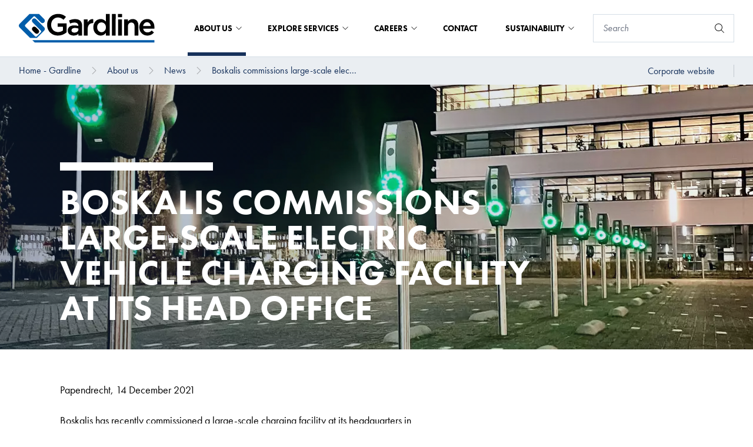

--- FILE ---
content_type: text/html; charset=utf-8
request_url: https://gardline.com/about-us/news/boskalis-commissions-large-scale-electric-vehicle-charging-facility-at-its-head-office
body_size: 24672
content:
<!DOCTYPE html>


<html lang="en">

<head prefix="og: http://ogp.me/ns#">
    
<meta charset="UTF-8">
<meta http-equiv="x-ua-compatible" content="ie=edge">
<meta name="viewport" content="width=device-width, initial-scale=1" />

<title>Boskalis commissions large-scale electric vehicle charging facility at its head office</title>
<meta name="facebook-domain-verification" content="e0taoy8cl65ue5pffhh4c4jqx394r2" />



<link rel="icon" type="image/x-icon" href="/assets/images/favicon_gardline.ico">
<link rel="canonical" href="https://gardline.com/about-us/news/boskalis-commissions-large-scale-electric-vehicle-charging-facility-at-its-head-office">


<meta property="og:locale" content="en" />
<meta property="og:type" content="article" />
<meta property="og:url" content="https://gardline.com/about-us/news/boskalis-commissions-large-scale-electric-vehicle-charging-facility-at-its-head-office" />
<meta property="og:site_name" content="Royal Boskalis Westminster NV" />
<meta property="og:title" content="Boskalis commissions large-scale electric vehicle charging facility at its head office" />



<meta name="twitter:card" content="summary_large_image">
<meta name="twitter:title" content="Boskalis commissions large-scale electric vehicle charging facility at its head office">




        <script id="Cookiebot" src="https://consent.cookiebot.com/uc.js" data-cbid="c50eb617-1c96-4c39-86fc-e8ae07def69d" data-blockingmode="auto" type="text/javascript"></script>


    <!-- SubscribeScript -->
<script data-cookieconsent="ignore" src="https://www.google.com/recaptcha/api.js" async defer></script>
<script data-cookieconsent="ignore">
    function sendData() {
        // Construct FormData.
        var data = new FormData();
        data.append("EmailAddress", document.getElementsByName("EmailAddress")[0].value);
        data.append("IsEnglishSubscription", document.getElementsByName("IsEnglishSubscription")[0].checked);
        data.append("IsDutchSubscription", document.getElementsByName("IsDutchSubscription")[0].checked);
        data.append("g-recaptcha-response", grecaptcha.getResponse());
        data.append("__RequestVerificationToken", document.getElementsByName("__RequestVerificationToken")[0].value);

        var xhr = new XMLHttpRequest();
        xhr.withCredentials = true;

        // Onload event handler.
        xhr.onload = function() {
            // Hide subscribe intro and form elements.
            document.getElementById('subscribe-intro').classList.add('hidden');
            document.getElementById('subscribe-form').classList.add('hidden');

            // Set container-side to container-bottom.
            document.getElementsByClassName('subscribe-modal__container-side')[0].style.width = '100%';

            // Display Subscribe Created intro.
            if (xhr.readyState === 4 && xhr.status === 201) {
                document.getElementById('subscribe-created-intro').classList.remove('hidden');
            }

            // Display Subscribe Updated intro.
            if (xhr.readyState === 4 && xhr.status === 202) {
                document.getElementById('subscribe-updated-intro').classList.remove('hidden');
            }

            // Display Subscribe Failed intro.
            if (xhr.readyState === 4 && xhr.status === 400) {
                document.getElementById('subscribe-failed-intro').classList.remove('hidden');
            }
        };

        xhr.open("POST", "/api/subscription/SubmitSubscribeForm");

        xhr.send(data);
    }

    function sendUnsubscribeData() {
        // Construct FormData.
        var data = new FormData();
        data.append("EmailAddress", document.getElementsByName("EmailAddress")[0].value);
        data.append("IsEnglishSubscription", document.getElementsByName("IsEnglishSubscription")[0].checked);
        data.append("IsDutchSubscription", document.getElementsByName("IsDutchSubscription")[0].checked);
        data.append("g-recaptcha-response", grecaptcha.getResponse());
        data.append("__RequestVerificationToken", document.getElementsByName("__RequestVerificationToken")[0].value);
        var xhr = new XMLHttpRequest();
        xhr.withCredentials = true;
        xhr.onreadystatechange = function () {
            if (xhr.readyState === 4 && xhr.status === 202) {
                window.location.href = window.location.href + "?status=successful";
            }
            if (xhr.readyState === 4 && xhr.status === 400) {
                window.location.href = window.location.href + "?status=failed";
            }
            if (xhr.readyState === 4 && xhr.status === 500) {
                window.location.href = window.location.href + "?status=failed";
            }
        }

        xhr.open("POST", "/api/subscription/SubmitUnsubscribeForm");
        xhr.send(data);
    }

    const form = document.getElementById("news-subscribe-form");

    function onNewsSubscribe(token) {
        sendData();
    }

    function onNewsUnsubscribe(token) {
        sendUnsubscribeData();
    }
</script>
<!-- End SubscribeScript Code -->

    <!-- Matomo Tag Manager -->
<script>
    var _mtm = window._mtm = window._mtm || [];
    _mtm.push({'mtm.startTime': (new Date().getTime()), 'event': 'mtm.Start'});
    var d=document, g=d.createElement('script'), s=d.getElementsByTagName('script')[0];
    g.async=true; g.src='https://cdn.matomo.cloud/boskalis.matomo.cloud/container_UFZ13NtZ_staging_506fd80d98fe908ec8b506ca.js'; s.parentNode.insertBefore(g,s);
</script>
<!-- End Matomo Tag Manager -->


    <link rel="stylesheet" type="text/css" href="/assets/css/boskalis.main.css?v=fb66f3146f587acda14c" />
    <link rel="stylesheet" media="print" href="/css/print.css" />

    
</head>

<body class="gardline">
    
    <a href="#main" class="text-white sr-only focus:p-4 absolute bg-blue-navy hover:text-yellow focus:text-yellow focus:outline-black focus:not-sr-only focus:absolute focus:top-0 focus:z-[999] focus:left-1/2 focus:transform focus:-translate-x-1/2">To main content</a>
        <script>
        var _paq = window._paq = window._paq || [];
        /* tracker methods like "setCustomDimension" should be called before "trackPageView" */
        _paq.push(['trackPageView']);
        _paq.push(['enableLinkTracking']);
        (function() {
            var u="https://boskalis.matomo.cloud/";
            _paq.push(['setTrackerUrl', u+'matomo.php']);
            _paq.push(['setSiteId', '38']);
            var d=document, g=d.createElement('script'), s=d.getElementsByTagName('script')[0];
            g.async=true; g.src='//cdn.matomo.cloud/boskalis.matomo.cloud/matomo.js'; s.parentNode.insertBefore(g,s);
        })();
    </script>
    <noscript><p><img src="https://boskalis.matomo.cloud/matomo.php?idsite=38&amp;rec=1" style="border:0;" alt="" /></p></noscript>

    <nav class="navigation js-navigation">
    <div class="top-bar js-top-bar">
    <div class="top-bar__left">
        <a href="/">
            <picture class="top-bar__logo">
                <img src="/media/fyqji33b/gardline.svg" alt="Boskalis logo" />
            </picture>
        </a>
    </div>
    <div class="top-bar__right">
                <div class="mega-menu js-mega-menu">
                    <ul class="mega-menu__top-menu-items">
                            <li class="mega-menu__top-menu-item js-mega-menu__top-menu-item mega-menu__top-menu-item--with-foldout mega-menu__top-menu-item--active">
                                About us

                                

<button
class="button button--transparent"
id=""
type="submit"title=""
aria-label=""

>




</button>


                                
                            </li>
                            <li class="mega-menu__top-menu-item js-mega-menu__top-menu-item mega-menu__top-menu-item--with-foldout ">
                                Explore Services

                                

<button
class="button button--transparent"
id=""
type="submit"title=""
aria-label=""

>




</button>


                                
                            </li>
                            <li class="mega-menu__top-menu-item js-mega-menu__top-menu-item mega-menu__top-menu-item--with-foldout ">
                                Careers

                                

<button
class="button button--transparent"
id=""
type="submit"title=""
aria-label=""

>




</button>


                                
                            </li>
                            <li class="mega-menu__top-menu-item js-mega-menu__top-menu-item  ">
                                Contact

                                

<a
class="button button--transparent"
href="/contact"id=""
title=""
aria-label=""

>




</a>


                                
                            </li>
                            <li class="mega-menu__top-menu-item js-mega-menu__top-menu-item mega-menu__top-menu-item--with-foldout ">
                                Sustainability

                                

<button
class="button button--transparent"
id=""
type="submit"title=""
aria-label=""

>




</button>


                                
                            </li>
                    </ul>

                        <div class="mega-menu__container js-mega-menu__container">
                            <div class="mega-menu__container-content">
                                <div class="mega-menu__container-left js-mega-menu__container-left">
                                    <div class="mega-menu__heading-container">
                                        <h4 class="mega-menu__heading">About us</h4>


<a
class="button "
href="/about-us"id=""
title="About us"
aria-labelledby="btn-text-4ba12cc7ce8e4494a30c0973d1431beb"

>

    <span class="button__text" id="btn-text-4ba12cc7ce8e4494a30c0973d1431beb">
        About us

    </span>

    <span class="button__icon">
    <svg class="icon" aria-hidden="true">
        <use xlink:href="/assets/img/spritemap.svg#icon-chevron-right"></use>
    </svg>

    </span>


</a>

                                    </div>
                                    <div class="mega-menu__link-container">
                                        <ul>
                                                    <li>
                                                        

<button
class="button button--navy-blue js-button--navy-blue"
id=""
type="submit"title="Company Profile"
aria-labelledby="btn-text-9a381d029cc940a58278a4cd93691e82"

>

    <span class="button__text" id="btn-text-9a381d029cc940a58278a4cd93691e82">
        Company Profile

    </span>

    <span class="button__icon">
    <svg class="icon" aria-hidden="true">
        <use xlink:href="/assets/img/spritemap.svg#icon-chevron-right"></use>
    </svg>

    </span>


</button>


                                                        <div class="hidden mega-menu__container-right js-mega-menu__container-right">
                                                            <h4 class="mega-menu__heading">Company Profile</h4>
                                                            <div class="mega-menu__link-container">
                                                                <ul>
                                                                        <li>

<a
class="button button--navy-blue button--navy-blue--light"
href="/about-us/company-profile/history"id=""
title="History"
aria-labelledby="btn-text-5c79395e3cca44d19170d7243e8de708"

>

    <span class="button__text" id="btn-text-5c79395e3cca44d19170d7243e8de708">
        History

    </span>



</a>

</li>
                                                                        <li>

<a
class="button button--navy-blue button--navy-blue--light"
href="/about-us/company-profile/research-development"id=""
title="Research &amp; Development"
aria-labelledby="btn-text-40b1a18664b14e10a61e337a0195f603"

>

    <span class="button__text" id="btn-text-40b1a18664b14e10a61e337a0195f603">
        Research & Development

    </span>



</a>

</li>
                                                                        <li>

<a
class="button button--navy-blue button--navy-blue--light"
href="/about-us/company-profile/our-community"id=""
title="Our Community"
aria-labelledby="btn-text-0032056373274188b51b9e2d3626a570"

>

    <span class="button__text" id="btn-text-0032056373274188b51b9e2d3626a570">
        Our Community

    </span>



</a>

</li>
                                                                        <li>

<a
class="button button--navy-blue button--navy-blue--light"
href="/about-us/company-profile/modern-slavery-transparency-statement"id=""
title="Modern Slavery Transparency Statement"
aria-labelledby="btn-text-f859f053c96e413b8bc7ade217273197"

>

    <span class="button__text" id="btn-text-f859f053c96e413b8bc7ade217273197">
        Modern Slavery Transparency Statement

    </span>



</a>

</li>
                                                                        <li>

<a
class="button button--navy-blue button--navy-blue--light"
href="/about-us/company-profile/certification-accreditations"id=""
title="Certification &amp; Accreditations"
aria-labelledby="btn-text-89c86fcbfff34b79a185bfec338050f4"

>

    <span class="button__text" id="btn-text-89c86fcbfff34b79a185bfec338050f4">
        Certification & Accreditations

    </span>



</a>

</li>
                                                                </ul>
                                                            </div>
                                                                <div class="mega-menu__bottom-link">
                                                                    

<a
class="button "
href="/about-us/company-profile"id=""
title="Company Profile"
aria-labelledby="btn-text-8d08df0276844cb69578dc5ed2478f16"

>

    <span class="button__text" id="btn-text-8d08df0276844cb69578dc5ed2478f16">
        Company Profile

    </span>

    <span class="button__icon">
    <svg class="icon" aria-hidden="true">
        <use xlink:href="/assets/img/spritemap.svg#icon-chevron-right"></use>
    </svg>

    </span>


</a>


                                                                </div>
                                                        </div>
                                                    </li>
                                                    <li>

<a
class="button button--navy-blue"
href="/about-us/safety"id=""
title="Safety"
aria-labelledby="btn-text-27ab992294494dbaab0ae94dc5518759"

>

    <span class="button__text" id="btn-text-27ab992294494dbaab0ae94dc5518759">
        Safety

    </span>



</a>

</li>
                                                    <li>

<a
class="button button--navy-blue"
href="/about-us/fleet-equipment"id=""
title="Fleet &amp; Equipment"
aria-labelledby="btn-text-1f8d2400cd9c4e8da9a4b213f30ae4e6"

>

    <span class="button__text" id="btn-text-1f8d2400cd9c4e8da9a4b213f30ae4e6">
        Fleet & Equipment

    </span>



</a>

</li>
                                                    <li>

<a
class="button button--navy-blue"
href="/about-us/policies-procedures"id=""
title="Policies &amp; Procedures"
aria-labelledby="btn-text-d6a8d9321f6141a1a67c35ae7b691c43"

>

    <span class="button__text" id="btn-text-d6a8d9321f6141a1a67c35ae7b691c43">
        Policies & Procedures

    </span>



</a>

</li>
                                                    <li>
                                                        

<button
class="button button--navy-blue js-button--navy-blue"
id=""
type="submit"title="Insights"
aria-labelledby="btn-text-527d916084f846088abdcd033ed067b8"

>

    <span class="button__text" id="btn-text-527d916084f846088abdcd033ed067b8">
        Insights

    </span>

    <span class="button__icon">
    <svg class="icon" aria-hidden="true">
        <use xlink:href="/assets/img/spritemap.svg#icon-chevron-right"></use>
    </svg>

    </span>


</button>


                                                        <div class="hidden mega-menu__container-right js-mega-menu__container-right">
                                                            <h4 class="mega-menu__heading">Insights</h4>
                                                            <div class="mega-menu__link-container">
                                                                <ul>
                                                                        <li>

<a
class="button button--navy-blue button--navy-blue--light"
href="/about-us/insights/world-marine-mammal-conference-2019"id=""
title="World Marine Mammal Conference 2019"
aria-labelledby="btn-text-35b71832c6dc48a6bb32a4868980d621"

>

    <span class="button__text" id="btn-text-35b71832c6dc48a6bb32a4868980d621">
        World Marine Mammal Conference 2019

    </span>



</a>

</li>
                                                                        <li>

<a
class="button button--navy-blue button--navy-blue--light"
href="/about-us/insights/the-nature-of-nicaragua"id=""
title="The Nature of Nicaragua"
aria-labelledby="btn-text-24be66e2c4f448259d390e3908809d14"

>

    <span class="button__text" id="btn-text-24be66e2c4f448259d390e3908809d14">
        The Nature of Nicaragua

    </span>



</a>

</li>
                                                                        <li>

<a
class="button button--navy-blue button--navy-blue--light"
href="/about-us/insights/weather-windows-and-wrecks"id=""
title="Weather Windows and Wrecks"
aria-labelledby="btn-text-abd526dad91c42ff9a8be6ecb405a3d2"

>

    <span class="button__text" id="btn-text-abd526dad91c42ff9a8be6ecb405a3d2">
        Weather Windows and Wrecks

    </span>



</a>

</li>
                                                                        <li>

<a
class="button button--navy-blue button--navy-blue--light"
href="/about-us/insights/uncovering-poorly-studied-regions"id=""
title="Uncovering Poorly Studied Regions"
aria-labelledby="btn-text-2e20a8c4e01e4b73846f48ce4754ce73"

>

    <span class="button__text" id="btn-text-2e20a8c4e01e4b73846f48ce4754ce73">
        Uncovering Poorly Studied Regions

    </span>



</a>

</li>
                                                                        <li>

<a
class="button button--navy-blue button--navy-blue--light"
href="/about-us/insights/our-university-on-waves"id=""
title="Our University on Waves"
aria-labelledby="btn-text-5ad0bb0e269e4e17a4dfd24973115e94"

>

    <span class="button__text" id="btn-text-5ad0bb0e269e4e17a4dfd24973115e94">
        Our University on Waves

    </span>



</a>

</li>
                                                                        <li>

<a
class="button button--navy-blue button--navy-blue--light"
href="/about-us/insights/blue-whale-study-off-southern-sri-lanka-coast"id=""
title="Blue Whale Study off Southern Sri Lanka Coast"
aria-labelledby="btn-text-66059a57644547fbb4835b9d16c2332c"

>

    <span class="button__text" id="btn-text-66059a57644547fbb4835b9d16c2332c">
        Blue Whale Study off Southern Sri Lanka Coast

    </span>



</a>

</li>
                                                                        <li>

<a
class="button button--navy-blue button--navy-blue--light"
href="/about-us/insights/frontiers-in-marine-science"id=""
title="Frontiers in Marine Science"
aria-labelledby="btn-text-abab05e32d8a462285ade95edfddcb27"

>

    <span class="button__text" id="btn-text-abab05e32d8a462285ade95edfddcb27">
        Frontiers in Marine Science

    </span>



</a>

</li>
                                                                        <li>

<a
class="button button--navy-blue button--navy-blue--light"
href="/about-us/insights/ocean-resolution-start-of-line"id=""
title="Ocean Resolution - Start of Line!"
aria-labelledby="btn-text-d7738ecaa54b4d6aa1d1fe60ee3c494b"

>

    <span class="button__text" id="btn-text-d7738ecaa54b4d6aa1d1fe60ee3c494b">
        Ocean Resolution - Start of Line!

    </span>



</a>

</li>
                                                                        <li>

<a
class="button button--navy-blue button--navy-blue--light"
href="/about-us/insights/ground-breaking-gardline-data-leads-to-discovery-of-new-to-science-ice-age-landscapes"id=""
title="Ground-breaking Gardline data leads to discovery of ‘new to science’ ice age landscapes"
aria-labelledby="btn-text-08ee9e34b3e64c239ba35b52d7a41956"

>

    <span class="button__text" id="btn-text-08ee9e34b3e64c239ba35b52d7a41956">
        Ground-breaking Gardline data leads to discovery of ‘new to science’ ice age landscapes

    </span>



</a>

</li>
                                                                </ul>
                                                            </div>
                                                                <div class="mega-menu__bottom-link">
                                                                    

<a
class="button "
href="/about-us/insights"id=""
title="Insights"
aria-labelledby="btn-text-df9ef173bf48473b8678df744964348e"

>

    <span class="button__text" id="btn-text-df9ef173bf48473b8678df744964348e">
        Insights

    </span>

    <span class="button__icon">
    <svg class="icon" aria-hidden="true">
        <use xlink:href="/assets/img/spritemap.svg#icon-chevron-right"></use>
    </svg>

    </span>


</a>


                                                                </div>
                                                        </div>
                                                    </li>
                                                    <li>

<a
class="button button--navy-blue"
href="/about-us/news"id=""
title="News"
aria-labelledby="btn-text-ccd5534c2c164a1aba4c753a6712b159"

>

    <span class="button__text" id="btn-text-ccd5534c2c164a1aba4c753a6712b159">
        News

    </span>



</a>

</li>
                                        </ul>
                                    </div>
                                </div>
                            </div>
                        </div>
                        <div class="mega-menu__container js-mega-menu__container">
                            <div class="mega-menu__container-content">
                                <div class="mega-menu__container-left js-mega-menu__container-left">
                                    <div class="mega-menu__heading-container">
                                        <h4 class="mega-menu__heading">Explore Services</h4>


<a
class="button "
href="/explore-services"id=""
title="Explore Services"
aria-labelledby="btn-text-de83abc172fe41439e92312a02753b20"

>

    <span class="button__text" id="btn-text-de83abc172fe41439e92312a02753b20">
        Explore Services

    </span>

    <span class="button__icon">
    <svg class="icon" aria-hidden="true">
        <use xlink:href="/assets/img/spritemap.svg#icon-chevron-right"></use>
    </svg>

    </span>


</a>

                                    </div>
                                    <div class="mega-menu__link-container">
                                        <ul>
                                                    <li>
                                                        

<button
class="button button--navy-blue js-button--navy-blue"
id=""
type="submit"title="Geophysical Services"
aria-labelledby="btn-text-45d6769f85c743308fc35e9e16744804"

>

    <span class="button__text" id="btn-text-45d6769f85c743308fc35e9e16744804">
        Geophysical Services

    </span>

    <span class="button__icon">
    <svg class="icon" aria-hidden="true">
        <use xlink:href="/assets/img/spritemap.svg#icon-chevron-right"></use>
    </svg>

    </span>


</button>


                                                        <div class="hidden mega-menu__container-right js-mega-menu__container-right">
                                                            <h4 class="mega-menu__heading">Geophysical Services</h4>
                                                            <div class="mega-menu__link-container">
                                                                <ul>
                                                                        <li>

<a
class="button button--navy-blue button--navy-blue--light"
href="/explore-services/geophysical-services/high-resolution-3d-seismic"id=""
title="High Resolution 3D Seismic"
aria-labelledby="btn-text-7b704a8f567044159d0bb34a58fe9421"

>

    <span class="button__text" id="btn-text-7b704a8f567044159d0bb34a58fe9421">
        High Resolution 3D Seismic

    </span>



</a>

</li>
                                                                        <li>

<a
class="button button--navy-blue button--navy-blue--light"
href="/explore-services/geophysical-services/site-investigation-surveys"id=""
title="Site Investigation Surveys"
aria-labelledby="btn-text-17210358511344da87e469a9cc5cb2da"

>

    <span class="button__text" id="btn-text-17210358511344da87e469a9cc5cb2da">
        Site Investigation Surveys

    </span>



</a>

</li>
                                                                        <li>

<a
class="button button--navy-blue button--navy-blue--light"
href="/explore-services/geophysical-services/3d-geohazard-assessment"id=""
title="3D Geohazard Assessment"
aria-labelledby="btn-text-af0ebcbb9a2245019ad6fc9a91c25696"

>

    <span class="button__text" id="btn-text-af0ebcbb9a2245019ad6fc9a91c25696">
        3D Geohazard Assessment

    </span>



</a>

</li>
                                                                        <li>

<a
class="button button--navy-blue button--navy-blue--light"
href="/explore-services/geophysical-services/unexploded-ordnance-uxo-surveys"id=""
title="Unexploaded Ordnance (UXO) Surveys "
aria-labelledby="btn-text-443afcb0891f4a909ab21285b34ea22a"

>

    <span class="button__text" id="btn-text-443afcb0891f4a909ab21285b34ea22a">
        Unexploaded Ordnance (UXO) Surveys 

    </span>



</a>

</li>
                                                                        <li>

<a
class="button button--navy-blue button--navy-blue--light"
href="/explore-services/geophysical-services/cable-pipeline-route-surveys"id=""
title="Cable &amp; Pipeline Route Surveys"
aria-labelledby="btn-text-b7dd2256088e4785a516e0bbb7d102b9"

>

    <span class="button__text" id="btn-text-b7dd2256088e4785a516e0bbb7d102b9">
        Cable & Pipeline Route Surveys

    </span>



</a>

</li>
                                                                        <li>

<a
class="button button--navy-blue button--navy-blue--light"
href="/explore-services/geophysical-services/seabed-mapping"id=""
title="Seabed Mapping"
aria-labelledby="btn-text-4563bef877424315bd4b60759e835a70"

>

    <span class="button__text" id="btn-text-4563bef877424315bd4b60759e835a70">
        Seabed Mapping

    </span>



</a>

</li>
                                                                        <li>

<a
class="button button--navy-blue button--navy-blue--light"
href="/explore-services/geophysical-services/nearshore-services"id=""
title="Nearshore Services"
aria-labelledby="btn-text-23842759af0948dfa2bbb561c7a741a2"

>

    <span class="button__text" id="btn-text-23842759af0948dfa2bbb561c7a741a2">
        Nearshore Services

    </span>



</a>

</li>
                                                                </ul>
                                                            </div>
                                                                <div class="mega-menu__bottom-link">
                                                                    

<a
class="button "
href="/explore-services/geophysical-services"id=""
title="Geophysical Services"
aria-labelledby="btn-text-9ff12bebd9974043bb6d93ca4785bbaa"

>

    <span class="button__text" id="btn-text-9ff12bebd9974043bb6d93ca4785bbaa">
        Geophysical Services

    </span>

    <span class="button__icon">
    <svg class="icon" aria-hidden="true">
        <use xlink:href="/assets/img/spritemap.svg#icon-chevron-right"></use>
    </svg>

    </span>


</a>


                                                                </div>
                                                        </div>
                                                    </li>
                                                    <li>
                                                        

<button
class="button button--navy-blue js-button--navy-blue"
id=""
type="submit"title="Geotechnical Services"
aria-labelledby="btn-text-7e09b085038846c4939aa5a0887a67fe"

>

    <span class="button__text" id="btn-text-7e09b085038846c4939aa5a0887a67fe">
        Geotechnical Services

    </span>

    <span class="button__icon">
    <svg class="icon" aria-hidden="true">
        <use xlink:href="/assets/img/spritemap.svg#icon-chevron-right"></use>
    </svg>

    </span>


</button>


                                                        <div class="hidden mega-menu__container-right js-mega-menu__container-right">
                                                            <h4 class="mega-menu__heading">Geotechnical Services</h4>
                                                            <div class="mega-menu__link-container">
                                                                <ul>
                                                                        <li>

<a
class="button button--navy-blue button--navy-blue--light"
href="/explore-services/geotechnical-services/offshore-geotechnical-drilling"id=""
title="Offshore Geotechnical Drilling"
aria-labelledby="btn-text-15fcbd6df06648bb886ed74596eff140"

>

    <span class="button__text" id="btn-text-15fcbd6df06648bb886ed74596eff140">
        Offshore Geotechnical Drilling

    </span>



</a>

</li>
                                                                        <li>

<a
class="button button--navy-blue button--navy-blue--light"
href="/explore-services/geotechnical-services/seabed-sampling"id=""
title="Seabed Sampling"
aria-labelledby="btn-text-9a0aa05de0144fe4b884d43effbd4fee"

>

    <span class="button__text" id="btn-text-9a0aa05de0144fe4b884d43effbd4fee">
        Seabed Sampling

    </span>



</a>

</li>
                                                                        <li>

<a
class="button button--navy-blue button--navy-blue--light"
href="/explore-services/geotechnical-services/laboratory-analysis"id=""
title="Laboratory Analysis"
aria-labelledby="btn-text-fa3716213338492988d12c5c18b47893"

>

    <span class="button__text" id="btn-text-fa3716213338492988d12c5c18b47893">
        Laboratory Analysis

    </span>



</a>

</li>
                                                                        <li>

<a
class="button button--navy-blue button--navy-blue--light"
href="/explore-services/geotechnical-services/vibrocoring-cpt"id=""
title="Vibrocoring &amp; CPT"
aria-labelledby="btn-text-3ed8b425478e4b009ce122a8af391a85"

>

    <span class="button__text" id="btn-text-3ed8b425478e4b009ce122a8af391a85">
        Vibrocoring & CPT

    </span>



</a>

</li>
                                                                </ul>
                                                            </div>
                                                                <div class="mega-menu__bottom-link">
                                                                    

<a
class="button "
href="/explore-services/geotechnical-services"id=""
title="Geotechnical Services"
aria-labelledby="btn-text-5afe1ecd8d2e45f9bb0c9dd65043779c"

>

    <span class="button__text" id="btn-text-5afe1ecd8d2e45f9bb0c9dd65043779c">
        Geotechnical Services

    </span>

    <span class="button__icon">
    <svg class="icon" aria-hidden="true">
        <use xlink:href="/assets/img/spritemap.svg#icon-chevron-right"></use>
    </svg>

    </span>


</a>


                                                                </div>
                                                        </div>
                                                    </li>
                                                    <li>
                                                        

<button
class="button button--navy-blue js-button--navy-blue"
id=""
type="submit"title="Environmental Services"
aria-labelledby="btn-text-e6763e173cd6417cb5f4816f90b0ec5a"

>

    <span class="button__text" id="btn-text-e6763e173cd6417cb5f4816f90b0ec5a">
        Environmental Services

    </span>

    <span class="button__icon">
    <svg class="icon" aria-hidden="true">
        <use xlink:href="/assets/img/spritemap.svg#icon-chevron-right"></use>
    </svg>

    </span>


</button>


                                                        <div class="hidden mega-menu__container-right js-mega-menu__container-right">
                                                            <h4 class="mega-menu__heading">Environmental Services</h4>
                                                            <div class="mega-menu__link-container">
                                                                <ul>
                                                                        <li>

<a
class="button button--navy-blue button--navy-blue--light"
href="/explore-services/environmental-services/marine-mammal-observation"id=""
title="Marine Mammal Observation"
aria-labelledby="btn-text-b1b2c25ddc204eaaa3e935d74d2b123c"

>

    <span class="button__text" id="btn-text-b1b2c25ddc204eaaa3e935d74d2b123c">
        Marine Mammal Observation

    </span>



</a>

</li>
                                                                        <li>

<a
class="button button--navy-blue button--navy-blue--light"
href="/explore-services/environmental-services/passive-acoustic-monitoring"id=""
title="Passive Acoustic Monitoring"
aria-labelledby="btn-text-608bba4aa0ba42019a5deb4816d558a9"

>

    <span class="button__text" id="btn-text-608bba4aa0ba42019a5deb4816d558a9">
        Passive Acoustic Monitoring

    </span>



</a>

</li>
                                                                        <li>

<a
class="button button--navy-blue button--navy-blue--light"
href="/explore-services/environmental-services/marine-environmental-services"id=""
title="Marine Environmental Services"
aria-labelledby="btn-text-a0764f9cd50343fa9d65170df75e7f16"

>

    <span class="button__text" id="btn-text-a0764f9cd50343fa9d65170df75e7f16">
        Marine Environmental Services

    </span>



</a>

</li>
                                                                        <li>

<a
class="button button--navy-blue button--navy-blue--light"
href="/explore-services/environmental-services/marine-acoustics"id=""
title="Marine Acoustics"
aria-labelledby="btn-text-034d58ab02bf4645b8dae11f8cad43e7"

>

    <span class="button__text" id="btn-text-034d58ab02bf4645b8dae11f8cad43e7">
        Marine Acoustics

    </span>



</a>

</li>
                                                                </ul>
                                                            </div>
                                                                <div class="mega-menu__bottom-link">
                                                                    

<a
class="button "
href="/explore-services/environmental-services"id=""
title="Environmental Services"
aria-labelledby="btn-text-02eaa6db853a446f907efd6e617d3eba"

>

    <span class="button__text" id="btn-text-02eaa6db853a446f907efd6e617d3eba">
        Environmental Services

    </span>

    <span class="button__icon">
    <svg class="icon" aria-hidden="true">
        <use xlink:href="/assets/img/spritemap.svg#icon-chevron-right"></use>
    </svg>

    </span>


</a>


                                                                </div>
                                                        </div>
                                                    </li>
                                        </ul>
                                    </div>
                                </div>
                            </div>
                        </div>
                        <div class="mega-menu__container js-mega-menu__container">
                            <div class="mega-menu__container-content">
                                <div class="mega-menu__container-left js-mega-menu__container-left">
                                    <div class="mega-menu__heading-container">
                                        <h4 class="mega-menu__heading">Careers</h4>


<a
class="button "
href="/careers"id=""
title="Careers"
aria-labelledby="btn-text-df13f86418d34f0f8805fd77f8c1884d"

>

    <span class="button__text" id="btn-text-df13f86418d34f0f8805fd77f8c1884d">
        Careers

    </span>

    <span class="button__icon">
    <svg class="icon" aria-hidden="true">
        <use xlink:href="/assets/img/spritemap.svg#icon-chevron-right"></use>
    </svg>

    </span>


</a>

                                    </div>
                                    <div class="mega-menu__link-container">
                                        <ul>
                                                    <li>

<a
class="button button--navy-blue"
href="/careers/view-all-opportunities"id=""
title="View All Opportunities"
aria-labelledby="btn-text-aefc0a8568ed4f0a848d05d653d570f3"

>

    <span class="button__text" id="btn-text-aefc0a8568ed4f0a848d05d653d570f3">
        View All Opportunities

    </span>



</a>

</li>
                                                    <li>

<a
class="button button--navy-blue"
href="/careers/view-all-offshore-opportunities"id=""
title="View All Offshore Opportunities"
aria-labelledby="btn-text-443861c14f56451c8d61a7f3dadc53e0"

>

    <span class="button__text" id="btn-text-443861c14f56451c8d61a7f3dadc53e0">
        View All Offshore Opportunities

    </span>



</a>

</li>
                                                    <li>

<a
class="button button--navy-blue"
href="/careers/view-all-onshore-opportunities"id=""
title="View All Onshore Opportunities"
aria-labelledby="btn-text-62f065f49c1a401abfeba13749bc5379"

>

    <span class="button__text" id="btn-text-62f065f49c1a401abfeba13749bc5379">
        View All Onshore Opportunities

    </span>



</a>

</li>
                                                    <li>

<a
class="button button--navy-blue"
href="/careers/top-talent-opportunities"id=""
title="Top Talent Opportunities"
aria-labelledby="btn-text-da5bb5691d034952abb3c66cbde4ac73"

>

    <span class="button__text" id="btn-text-da5bb5691d034952abb3c66cbde4ac73">
        Top Talent Opportunities

    </span>



</a>

</li>
                                        </ul>
                                    </div>
                                </div>
                            </div>
                        </div>
                        <div class="mega-menu__container js-mega-menu__container">
                            <div class="mega-menu__container-content">
                                <div class="mega-menu__container-left js-mega-menu__container-left">
                                    <div class="mega-menu__heading-container">
                                        <h4 class="mega-menu__heading">Sustainability</h4>


<a
class="button "
href="/sustainability"id=""
title="Sustainability"
aria-labelledby="btn-text-16c3511edec5423081e0d16bb43c6195"

>

    <span class="button__text" id="btn-text-16c3511edec5423081e0d16bb43c6195">
        Sustainability

    </span>

    <span class="button__icon">
    <svg class="icon" aria-hidden="true">
        <use xlink:href="/assets/img/spritemap.svg#icon-chevron-right"></use>
    </svg>

    </span>


</a>

                                    </div>
                                    <div class="mega-menu__link-container">
                                        <ul>
                                                    <li>

<a
class="button button--navy-blue"
href="/sustainability/responsible-business"id=""
title="Responsible Business"
aria-labelledby="btn-text-928c0980013241998e9c347c88bbd9c3"

>

    <span class="button__text" id="btn-text-928c0980013241998e9c347c88bbd9c3">
        Responsible Business

    </span>



</a>

</li>
                                                    <li>

<a
class="button button--navy-blue"
href="/sustainability/advance-the-energy-transition"id=""
title="Advance the Energy Transition"
aria-labelledby="btn-text-a4a81f5262e844df86ea73809640c546"

>

    <span class="button__text" id="btn-text-a4a81f5262e844df86ea73809640c546">
        Advance the Energy Transition

    </span>



</a>

</li>
                                                    <li>

<a
class="button button--navy-blue"
href="/sustainability/emissions"id=""
title="Emissions"
aria-labelledby="btn-text-95aef9e1764b434588f4adf7c68d1501"

>

    <span class="button__text" id="btn-text-95aef9e1764b434588f4adf7c68d1501">
        Emissions

    </span>



</a>

</li>
                                                    <li>

<a
class="button button--navy-blue"
href="/sustainability/social-and-community-impact"id=""
title="Social and Community Impact"
aria-labelledby="btn-text-cd47d430d47444b9993e40252b54c9b2"

>

    <span class="button__text" id="btn-text-cd47d430d47444b9993e40252b54c9b2">
        Social and Community Impact

    </span>



</a>

</li>
                                                    <li>

<a
class="button button--navy-blue"
href="/sustainability/biodiversity-and-ecosystems"id=""
title="Biodiversity and Ecosystems"
aria-labelledby="btn-text-7c158019803647a984fe487c923dd51c"

>

    <span class="button__text" id="btn-text-7c158019803647a984fe487c923dd51c">
        Biodiversity and Ecosystems

    </span>



</a>

</li>
                                        </ul>
                                    </div>
                                </div>
                            </div>
                        </div>

                    <div class="mega-menu__overlay js-mega-menu__overlay"></div>
                </div>
                <form action="/search" method="get">
                    

<div class="search-container js-search" data-api-url="/api/suggestions?siteId=23425&amp;culture=en&amp;doctype=contentPage,newsDetailPage,projectDetailPage,downloadRule,vimeoVideo,Image&amp;maxResults=5&amp;searchTerm=" data-max-suggestions="5" data-wait-in-milliseconds="500">
    <div class="search  search--default-focus">

<div class="short-text  short-text--search-field">
    <input class="form-input"
           autocomplete="off"
           aria-label="Search"
           placeholder="Search"
           
           



           type="search"
           id=""
           name="sq"
           value=""
           maxlength="255"/>

</div>


<button
class="button  button--small-search"
id=""
type="submit"title="Search"
aria-label="Search"

>


    <span class="button__icon">
    <svg class="icon" aria-hidden="true">
        <use xlink:href="/assets/img/spritemap.svg#icon-search"></use>
    </svg>

    </span>


</button>

            <div class="hidden js-suggestions-box"></div>
    </div>
</div>

                </form>
            <button title="Menu" target="_self" aria-label="Menu" class="button button--icon-only button--hamburger group top-bar__navigation-toggle js-navigation-toggle">
                <div class="button__icon">
                    <div class="icon icon--hamburger hamburger">
                        <span class="hamburger__top-bun"></span>
                        <span class="hamburger__burger-left"></span>
                        <span class="hamburger__burger-right"></span>
                        <span class="hamburger__bottom-bun"></span>
                    </div>
                </div>
            </button>


    </div>

    <div class="hidden top-bar__mega-menu-container js-top-bar__mega-menu-container">
        <div class="top-bar__mega-menu-container-content">
            <div class="top-bar__mega-menu-container-top">
                   <form action="/search" method="get">
                         

<div class="search-container js-search" data-api-url="" data-max-suggestions="5" data-wait-in-milliseconds="500">
    <div class="search  search--dark-blue">

<div class="short-text  short-text--search-field">
    <input class="form-input"
           autocomplete="off"
           aria-label=""
           placeholder="Search"
           
           



           type="search"
           id=""
           name="sq"
           value=""
           maxlength="255"/>

</div>


<button
class="button  button--small-search"
id=""
type="submit"title="Search"
aria-label="Search"

>


    <span class="button__icon">
    <svg class="icon" aria-hidden="true">
        <use xlink:href="/assets/img/spritemap.svg#icon-search"></use>
    </svg>

    </span>


</button>

            <div class="hidden js-suggestions-box"></div>
    </div>
</div>

                    </form>




<button
class="button button--navy-blue js-button--navy-blue"
id=""
type="submit"title="About us"
aria-labelledby="btn-text-84ff8cbf4ccd4771b94144577e13e0cb"

>

    <span class="button__text" id="btn-text-84ff8cbf4ccd4771b94144577e13e0cb">
        About us

    </span>

    <span class="button__icon">
    <svg class="icon" aria-hidden="true">
        <use xlink:href="/assets/img/spritemap.svg#icon-chevron-right"></use>
    </svg>

    </span>


</button>

                        <div class="top-bar__mega-menu-child-container">
                            <div class="top-bar__child-container-title">
                                    <svg class="icon" aria-hidden="true">
        <use xlink:href="/assets/img/spritemap.svg#icon-chevron-left"></use>
    </svg>


                                <h4 class="mega-menu__heading">About us</h4>
                            </div>



<button
class="button button--navy-blue js-button--navy-blue"
id=""
type="submit"title="Company Profile"
aria-labelledby="btn-text-27fe8d84f3944baabeec6448fa47d340"

>

    <span class="button__text" id="btn-text-27fe8d84f3944baabeec6448fa47d340">
        Company Profile

    </span>

    <span class="button__icon">
    <svg class="icon" aria-hidden="true">
        <use xlink:href="/assets/img/spritemap.svg#icon-chevron-right"></use>
    </svg>

    </span>


</button>

                                    <div class="top-bar__mega-menu-child-container">
                                        <div class="top-bar__child-container-title">
                                                <svg class="icon" aria-hidden="true">
        <use xlink:href="/assets/img/spritemap.svg#icon-chevron-left"></use>
    </svg>

                                            <h4 class="mega-menu__heading">Company Profile</h4>
                                        </div>




<a
class="button button--navy-blue"
href="/about-us/company-profile/history"id=""
title="History"
aria-labelledby="btn-text-ee96ddbb662a4e3dbe4ef301c2cf6c8a"

>

    <span class="button__text" id="btn-text-ee96ddbb662a4e3dbe4ef301c2cf6c8a">
        History

    </span>



</a>



<a
class="button button--navy-blue"
href="/about-us/company-profile/research-development"id=""
title="Research &amp; Development"
aria-labelledby="btn-text-2591e244d47b43438964ec7ff151ce7c"

>

    <span class="button__text" id="btn-text-2591e244d47b43438964ec7ff151ce7c">
        Research & Development

    </span>



</a>



<a
class="button button--navy-blue"
href="/about-us/company-profile/our-community"id=""
title="Our Community"
aria-labelledby="btn-text-24b9a88528ff43dcb52b6991cb34c727"

>

    <span class="button__text" id="btn-text-24b9a88528ff43dcb52b6991cb34c727">
        Our Community

    </span>



</a>



<a
class="button button--navy-blue"
href="/about-us/company-profile/modern-slavery-transparency-statement"id=""
title="Modern Slavery Transparency Statement"
aria-labelledby="btn-text-700768cadbef4e5bb4d55d0c18e8db16"

>

    <span class="button__text" id="btn-text-700768cadbef4e5bb4d55d0c18e8db16">
        Modern Slavery Transparency Statement

    </span>



</a>



<a
class="button button--navy-blue"
href="/about-us/company-profile/certification-accreditations"id=""
title="Certification &amp; Accreditations"
aria-labelledby="btn-text-3680b76377ca436a9b6355560d77a1ba"

>

    <span class="button__text" id="btn-text-3680b76377ca436a9b6355560d77a1ba">
        Certification & Accreditations

    </span>



</a>


                                        <div class="top-bar__mega-menu-bottom-link">
                                            

<a
class="button "
href="/about-us/company-profile"id=""
title="Company Profile"
aria-labelledby="btn-text-5b35ff24219b4a57a5902dc6f48bb3d3"

>

    <span class="button__text" id="btn-text-5b35ff24219b4a57a5902dc6f48bb3d3">
        Company Profile

    </span>

    <span class="button__icon">
    <svg class="icon" aria-hidden="true">
        <use xlink:href="/assets/img/spritemap.svg#icon-chevron-right"></use>
    </svg>

    </span>


</a>


                                        </div>
                                    </div>


<a
class="button button--navy-blue "
href="/about-us/safety"id=""
title="Safety"
aria-labelledby="btn-text-cc03e101004645c78c88e7cbd9b213db"

>

    <span class="button__text" id="btn-text-cc03e101004645c78c88e7cbd9b213db">
        Safety

    </span>



</a>



<a
class="button button--navy-blue "
href="/about-us/fleet-equipment"id=""
title="Fleet &amp; Equipment"
aria-labelledby="btn-text-e6cada8504b647c4be90150ac4ac38f8"

>

    <span class="button__text" id="btn-text-e6cada8504b647c4be90150ac4ac38f8">
        Fleet & Equipment

    </span>



</a>



<a
class="button button--navy-blue "
href="/about-us/policies-procedures"id=""
title="Policies &amp; Procedures"
aria-labelledby="btn-text-559843cb903446be9bc8f4f6aec79f33"

>

    <span class="button__text" id="btn-text-559843cb903446be9bc8f4f6aec79f33">
        Policies & Procedures

    </span>



</a>



<button
class="button button--navy-blue js-button--navy-blue"
id=""
type="submit"title="Insights"
aria-labelledby="btn-text-b0675d5e6f134c90a2ac440203a324f8"

>

    <span class="button__text" id="btn-text-b0675d5e6f134c90a2ac440203a324f8">
        Insights

    </span>

    <span class="button__icon">
    <svg class="icon" aria-hidden="true">
        <use xlink:href="/assets/img/spritemap.svg#icon-chevron-right"></use>
    </svg>

    </span>


</button>

                                    <div class="top-bar__mega-menu-child-container">
                                        <div class="top-bar__child-container-title">
                                                <svg class="icon" aria-hidden="true">
        <use xlink:href="/assets/img/spritemap.svg#icon-chevron-left"></use>
    </svg>

                                            <h4 class="mega-menu__heading">Insights</h4>
                                        </div>




<a
class="button button--navy-blue"
href="/about-us/insights/world-marine-mammal-conference-2019"id=""
title="World Marine Mammal Conference 2019"
aria-labelledby="btn-text-dc0a416f21ea4ef698c3fec0ef9d541e"

>

    <span class="button__text" id="btn-text-dc0a416f21ea4ef698c3fec0ef9d541e">
        World Marine Mammal Conference 2019

    </span>



</a>



<a
class="button button--navy-blue"
href="/about-us/insights/the-nature-of-nicaragua"id=""
title="The Nature of Nicaragua"
aria-labelledby="btn-text-599e3d9fe7d74d4d845b2cbdf7cbaf0d"

>

    <span class="button__text" id="btn-text-599e3d9fe7d74d4d845b2cbdf7cbaf0d">
        The Nature of Nicaragua

    </span>



</a>



<a
class="button button--navy-blue"
href="/about-us/insights/weather-windows-and-wrecks"id=""
title="Weather Windows and Wrecks"
aria-labelledby="btn-text-a494d9c2f72e4d2588e35a0ba716076a"

>

    <span class="button__text" id="btn-text-a494d9c2f72e4d2588e35a0ba716076a">
        Weather Windows and Wrecks

    </span>



</a>



<a
class="button button--navy-blue"
href="/about-us/insights/uncovering-poorly-studied-regions"id=""
title="Uncovering Poorly Studied Regions"
aria-labelledby="btn-text-782061e5c50d4ddebee4f8910d55cff9"

>

    <span class="button__text" id="btn-text-782061e5c50d4ddebee4f8910d55cff9">
        Uncovering Poorly Studied Regions

    </span>



</a>



<a
class="button button--navy-blue"
href="/about-us/insights/our-university-on-waves"id=""
title="Our University on Waves"
aria-labelledby="btn-text-2cd97f4cdeb241b6bde6c031584175b4"

>

    <span class="button__text" id="btn-text-2cd97f4cdeb241b6bde6c031584175b4">
        Our University on Waves

    </span>



</a>



<a
class="button button--navy-blue"
href="/about-us/insights/blue-whale-study-off-southern-sri-lanka-coast"id=""
title="Blue Whale Study off Southern Sri Lanka Coast"
aria-labelledby="btn-text-12d85e33ff5f4081943f7a061f663154"

>

    <span class="button__text" id="btn-text-12d85e33ff5f4081943f7a061f663154">
        Blue Whale Study off Southern Sri Lanka Coast

    </span>



</a>



<a
class="button button--navy-blue"
href="/about-us/insights/frontiers-in-marine-science"id=""
title="Frontiers in Marine Science"
aria-labelledby="btn-text-68556df864cb47edafcace8cf48bb835"

>

    <span class="button__text" id="btn-text-68556df864cb47edafcace8cf48bb835">
        Frontiers in Marine Science

    </span>



</a>



<a
class="button button--navy-blue"
href="/about-us/insights/ocean-resolution-start-of-line"id=""
title="Ocean Resolution - Start of Line!"
aria-labelledby="btn-text-8e11cb13158248b6b90f8ac0a858d3ed"

>

    <span class="button__text" id="btn-text-8e11cb13158248b6b90f8ac0a858d3ed">
        Ocean Resolution - Start of Line!

    </span>



</a>



<a
class="button button--navy-blue"
href="/about-us/insights/ground-breaking-gardline-data-leads-to-discovery-of-new-to-science-ice-age-landscapes"id=""
title="Ground-breaking Gardline data leads to discovery of ‘new to science’ ice age landscapes"
aria-labelledby="btn-text-aee4bcf01ddf4fc493a966d3405e101d"

>

    <span class="button__text" id="btn-text-aee4bcf01ddf4fc493a966d3405e101d">
        Ground-breaking Gardline data leads to discovery of ‘new to science’ ice age landscapes

    </span>



</a>


                                        <div class="top-bar__mega-menu-bottom-link">
                                            

<a
class="button "
href="/about-us/insights"id=""
title="Insights"
aria-labelledby="btn-text-36d922473e484b0b8be3e619c1ce139c"

>

    <span class="button__text" id="btn-text-36d922473e484b0b8be3e619c1ce139c">
        Insights

    </span>

    <span class="button__icon">
    <svg class="icon" aria-hidden="true">
        <use xlink:href="/assets/img/spritemap.svg#icon-chevron-right"></use>
    </svg>

    </span>


</a>


                                        </div>
                                    </div>


<a
class="button button--navy-blue "
href="/about-us/news"id=""
title="News"
aria-labelledby="btn-text-049fa66bbcd349abb761b79cd662dddd"

>

    <span class="button__text" id="btn-text-049fa66bbcd349abb761b79cd662dddd">
        News

    </span>



</a>


                            <div class="top-bar__mega-menu-bottom-link">

                                

<a
class="button "
href="/about-us"id=""
title="About us"
aria-labelledby="btn-text-743a7318da044abb8f6ec726a8c63426"

>

    <span class="button__text" id="btn-text-743a7318da044abb8f6ec726a8c63426">
        About us

    </span>

    <span class="button__icon">
    <svg class="icon" aria-hidden="true">
        <use xlink:href="/assets/img/spritemap.svg#icon-chevron-right"></use>
    </svg>

    </span>


</a>


                            </div>
                        </div>


<button
class="button button--navy-blue js-button--navy-blue"
id=""
type="submit"title="Explore Services"
aria-labelledby="btn-text-563acd3afdea4d50b5b336b5f25d7053"

>

    <span class="button__text" id="btn-text-563acd3afdea4d50b5b336b5f25d7053">
        Explore Services

    </span>

    <span class="button__icon">
    <svg class="icon" aria-hidden="true">
        <use xlink:href="/assets/img/spritemap.svg#icon-chevron-right"></use>
    </svg>

    </span>


</button>

                        <div class="top-bar__mega-menu-child-container">
                            <div class="top-bar__child-container-title">
                                    <svg class="icon" aria-hidden="true">
        <use xlink:href="/assets/img/spritemap.svg#icon-chevron-left"></use>
    </svg>


                                <h4 class="mega-menu__heading">Explore Services</h4>
                            </div>



<button
class="button button--navy-blue js-button--navy-blue"
id=""
type="submit"title="Geophysical Services"
aria-labelledby="btn-text-94bdff95aa5847dca53bdb3971615ded"

>

    <span class="button__text" id="btn-text-94bdff95aa5847dca53bdb3971615ded">
        Geophysical Services

    </span>

    <span class="button__icon">
    <svg class="icon" aria-hidden="true">
        <use xlink:href="/assets/img/spritemap.svg#icon-chevron-right"></use>
    </svg>

    </span>


</button>

                                    <div class="top-bar__mega-menu-child-container">
                                        <div class="top-bar__child-container-title">
                                                <svg class="icon" aria-hidden="true">
        <use xlink:href="/assets/img/spritemap.svg#icon-chevron-left"></use>
    </svg>

                                            <h4 class="mega-menu__heading">Geophysical Services</h4>
                                        </div>




<a
class="button button--navy-blue"
href="/explore-services/geophysical-services/high-resolution-3d-seismic"id=""
title="High Resolution 3D Seismic"
aria-labelledby="btn-text-26c530e9dc834ee1a1f4bfc06a46d588"

>

    <span class="button__text" id="btn-text-26c530e9dc834ee1a1f4bfc06a46d588">
        High Resolution 3D Seismic

    </span>



</a>



<a
class="button button--navy-blue"
href="/explore-services/geophysical-services/site-investigation-surveys"id=""
title="Site Investigation Surveys"
aria-labelledby="btn-text-a9ddd76ad6a0476dac828e78a89f9e28"

>

    <span class="button__text" id="btn-text-a9ddd76ad6a0476dac828e78a89f9e28">
        Site Investigation Surveys

    </span>



</a>



<a
class="button button--navy-blue"
href="/explore-services/geophysical-services/3d-geohazard-assessment"id=""
title="3D Geohazard Assessment"
aria-labelledby="btn-text-d19829d231944561938ef5e9cd2047a8"

>

    <span class="button__text" id="btn-text-d19829d231944561938ef5e9cd2047a8">
        3D Geohazard Assessment

    </span>



</a>



<a
class="button button--navy-blue"
href="/explore-services/geophysical-services/unexploded-ordnance-uxo-surveys"id=""
title="Unexploaded Ordnance (UXO) Surveys "
aria-labelledby="btn-text-dbacde9f1e954143b24d21950cf85dfa"

>

    <span class="button__text" id="btn-text-dbacde9f1e954143b24d21950cf85dfa">
        Unexploaded Ordnance (UXO) Surveys 

    </span>



</a>



<a
class="button button--navy-blue"
href="/explore-services/geophysical-services/cable-pipeline-route-surveys"id=""
title="Cable &amp; Pipeline Route Surveys"
aria-labelledby="btn-text-1405cfc9d5644f1c958c985edeb896e3"

>

    <span class="button__text" id="btn-text-1405cfc9d5644f1c958c985edeb896e3">
        Cable & Pipeline Route Surveys

    </span>



</a>



<a
class="button button--navy-blue"
href="/explore-services/geophysical-services/seabed-mapping"id=""
title="Seabed Mapping"
aria-labelledby="btn-text-ded371ed146349f48e1bcfef79698273"

>

    <span class="button__text" id="btn-text-ded371ed146349f48e1bcfef79698273">
        Seabed Mapping

    </span>



</a>



<a
class="button button--navy-blue"
href="/explore-services/geophysical-services/nearshore-services"id=""
title="Nearshore Services"
aria-labelledby="btn-text-86c0238c7756459d96152f94e942cbb5"

>

    <span class="button__text" id="btn-text-86c0238c7756459d96152f94e942cbb5">
        Nearshore Services

    </span>



</a>


                                        <div class="top-bar__mega-menu-bottom-link">
                                            

<a
class="button "
href="/explore-services/geophysical-services"id=""
title="Geophysical Services"
aria-labelledby="btn-text-15bf2f78a69244bebff95b3daf9bc97b"

>

    <span class="button__text" id="btn-text-15bf2f78a69244bebff95b3daf9bc97b">
        Geophysical Services

    </span>

    <span class="button__icon">
    <svg class="icon" aria-hidden="true">
        <use xlink:href="/assets/img/spritemap.svg#icon-chevron-right"></use>
    </svg>

    </span>


</a>


                                        </div>
                                    </div>


<button
class="button button--navy-blue js-button--navy-blue"
id=""
type="submit"title="Geotechnical Services"
aria-labelledby="btn-text-8c5f61250b5d49d7931d95c69ef9c1a4"

>

    <span class="button__text" id="btn-text-8c5f61250b5d49d7931d95c69ef9c1a4">
        Geotechnical Services

    </span>

    <span class="button__icon">
    <svg class="icon" aria-hidden="true">
        <use xlink:href="/assets/img/spritemap.svg#icon-chevron-right"></use>
    </svg>

    </span>


</button>

                                    <div class="top-bar__mega-menu-child-container">
                                        <div class="top-bar__child-container-title">
                                                <svg class="icon" aria-hidden="true">
        <use xlink:href="/assets/img/spritemap.svg#icon-chevron-left"></use>
    </svg>

                                            <h4 class="mega-menu__heading">Geotechnical Services</h4>
                                        </div>




<a
class="button button--navy-blue"
href="/explore-services/geotechnical-services/offshore-geotechnical-drilling"id=""
title="Offshore Geotechnical Drilling"
aria-labelledby="btn-text-dfcf6e28fdd440a7a2aa448bb6e7a60d"

>

    <span class="button__text" id="btn-text-dfcf6e28fdd440a7a2aa448bb6e7a60d">
        Offshore Geotechnical Drilling

    </span>



</a>



<a
class="button button--navy-blue"
href="/explore-services/geotechnical-services/seabed-sampling"id=""
title="Seabed Sampling"
aria-labelledby="btn-text-a4e7e45ba7d7493398974a94199675da"

>

    <span class="button__text" id="btn-text-a4e7e45ba7d7493398974a94199675da">
        Seabed Sampling

    </span>



</a>



<a
class="button button--navy-blue"
href="/explore-services/geotechnical-services/laboratory-analysis"id=""
title="Laboratory Analysis"
aria-labelledby="btn-text-c46820d79446400aba414d177fdcbce5"

>

    <span class="button__text" id="btn-text-c46820d79446400aba414d177fdcbce5">
        Laboratory Analysis

    </span>



</a>



<a
class="button button--navy-blue"
href="/explore-services/geotechnical-services/vibrocoring-cpt"id=""
title="Vibrocoring &amp; CPT"
aria-labelledby="btn-text-dfe08937500547908d7e5c5c864f6bae"

>

    <span class="button__text" id="btn-text-dfe08937500547908d7e5c5c864f6bae">
        Vibrocoring & CPT

    </span>



</a>


                                        <div class="top-bar__mega-menu-bottom-link">
                                            

<a
class="button "
href="/explore-services/geotechnical-services"id=""
title="Geotechnical Services"
aria-labelledby="btn-text-73a7428abcc440668a6a278b77379209"

>

    <span class="button__text" id="btn-text-73a7428abcc440668a6a278b77379209">
        Geotechnical Services

    </span>

    <span class="button__icon">
    <svg class="icon" aria-hidden="true">
        <use xlink:href="/assets/img/spritemap.svg#icon-chevron-right"></use>
    </svg>

    </span>


</a>


                                        </div>
                                    </div>


<button
class="button button--navy-blue js-button--navy-blue"
id=""
type="submit"title="Environmental Services"
aria-labelledby="btn-text-5ce109c7be3147298d5d1e412af0d018"

>

    <span class="button__text" id="btn-text-5ce109c7be3147298d5d1e412af0d018">
        Environmental Services

    </span>

    <span class="button__icon">
    <svg class="icon" aria-hidden="true">
        <use xlink:href="/assets/img/spritemap.svg#icon-chevron-right"></use>
    </svg>

    </span>


</button>

                                    <div class="top-bar__mega-menu-child-container">
                                        <div class="top-bar__child-container-title">
                                                <svg class="icon" aria-hidden="true">
        <use xlink:href="/assets/img/spritemap.svg#icon-chevron-left"></use>
    </svg>

                                            <h4 class="mega-menu__heading">Environmental Services</h4>
                                        </div>




<a
class="button button--navy-blue"
href="/explore-services/environmental-services/marine-mammal-observation"id=""
title="Marine Mammal Observation"
aria-labelledby="btn-text-308d081d698142e4bae9348669bc9e4a"

>

    <span class="button__text" id="btn-text-308d081d698142e4bae9348669bc9e4a">
        Marine Mammal Observation

    </span>



</a>



<a
class="button button--navy-blue"
href="/explore-services/environmental-services/passive-acoustic-monitoring"id=""
title="Passive Acoustic Monitoring"
aria-labelledby="btn-text-b06ac47bb8c04895bb686de2511dcf43"

>

    <span class="button__text" id="btn-text-b06ac47bb8c04895bb686de2511dcf43">
        Passive Acoustic Monitoring

    </span>



</a>



<a
class="button button--navy-blue"
href="/explore-services/environmental-services/marine-environmental-services"id=""
title="Marine Environmental Services"
aria-labelledby="btn-text-11d74e054a3347bfbf7aafb8af542b10"

>

    <span class="button__text" id="btn-text-11d74e054a3347bfbf7aafb8af542b10">
        Marine Environmental Services

    </span>



</a>



<a
class="button button--navy-blue"
href="/explore-services/environmental-services/marine-acoustics"id=""
title="Marine Acoustics"
aria-labelledby="btn-text-c9b8b6b40c554dc29084faed92b9ce2b"

>

    <span class="button__text" id="btn-text-c9b8b6b40c554dc29084faed92b9ce2b">
        Marine Acoustics

    </span>



</a>


                                        <div class="top-bar__mega-menu-bottom-link">
                                            

<a
class="button "
href="/explore-services/environmental-services"id=""
title="Environmental Services"
aria-labelledby="btn-text-8dc872adb73341e2bcdbdb1b39293333"

>

    <span class="button__text" id="btn-text-8dc872adb73341e2bcdbdb1b39293333">
        Environmental Services

    </span>

    <span class="button__icon">
    <svg class="icon" aria-hidden="true">
        <use xlink:href="/assets/img/spritemap.svg#icon-chevron-right"></use>
    </svg>

    </span>


</a>


                                        </div>
                                    </div>

                            <div class="top-bar__mega-menu-bottom-link">

                                

<a
class="button "
href="/explore-services"id=""
title="Explore Services"
aria-labelledby="btn-text-7cfba32de98649508835e2dd4a9aaa33"

>

    <span class="button__text" id="btn-text-7cfba32de98649508835e2dd4a9aaa33">
        Explore Services

    </span>

    <span class="button__icon">
    <svg class="icon" aria-hidden="true">
        <use xlink:href="/assets/img/spritemap.svg#icon-chevron-right"></use>
    </svg>

    </span>


</a>


                            </div>
                        </div>


<button
class="button button--navy-blue js-button--navy-blue"
id=""
type="submit"title="Careers"
aria-labelledby="btn-text-1b211435ad6f4dbb9bda901239f83c2f"

>

    <span class="button__text" id="btn-text-1b211435ad6f4dbb9bda901239f83c2f">
        Careers

    </span>

    <span class="button__icon">
    <svg class="icon" aria-hidden="true">
        <use xlink:href="/assets/img/spritemap.svg#icon-chevron-right"></use>
    </svg>

    </span>


</button>

                        <div class="top-bar__mega-menu-child-container">
                            <div class="top-bar__child-container-title">
                                    <svg class="icon" aria-hidden="true">
        <use xlink:href="/assets/img/spritemap.svg#icon-chevron-left"></use>
    </svg>


                                <h4 class="mega-menu__heading">Careers</h4>
                            </div>



<a
class="button button--navy-blue "
href="/careers/view-all-opportunities"id=""
title="View All Opportunities"
aria-labelledby="btn-text-2aebb06ee1d142aeb0b9ff3c9cdaf7c8"

>

    <span class="button__text" id="btn-text-2aebb06ee1d142aeb0b9ff3c9cdaf7c8">
        View All Opportunities

    </span>



</a>



<a
class="button button--navy-blue "
href="/careers/view-all-offshore-opportunities"id=""
title="View All Offshore Opportunities"
aria-labelledby="btn-text-c91f28aac3464d02a5a47985323e58c2"

>

    <span class="button__text" id="btn-text-c91f28aac3464d02a5a47985323e58c2">
        View All Offshore Opportunities

    </span>



</a>



<a
class="button button--navy-blue "
href="/careers/view-all-onshore-opportunities"id=""
title="View All Onshore Opportunities"
aria-labelledby="btn-text-3557caa0374a48dfbf506fea1454aba5"

>

    <span class="button__text" id="btn-text-3557caa0374a48dfbf506fea1454aba5">
        View All Onshore Opportunities

    </span>



</a>



<a
class="button button--navy-blue "
href="/careers/top-talent-opportunities"id=""
title="Top Talent Opportunities"
aria-labelledby="btn-text-8844eabc7c04461697b863b751a2d2b2"

>

    <span class="button__text" id="btn-text-8844eabc7c04461697b863b751a2d2b2">
        Top Talent Opportunities

    </span>



</a>


                            <div class="top-bar__mega-menu-bottom-link">

                                

<a
class="button "
href="/careers"id=""
title="Careers"
aria-labelledby="btn-text-4a9339a23bfc4eebbb5d8f417aa9d1ac"

>

    <span class="button__text" id="btn-text-4a9339a23bfc4eebbb5d8f417aa9d1ac">
        Careers

    </span>

    <span class="button__icon">
    <svg class="icon" aria-hidden="true">
        <use xlink:href="/assets/img/spritemap.svg#icon-chevron-right"></use>
    </svg>

    </span>


</a>


                            </div>
                        </div>


<a
class="button button--navy-blue "
href="/contact"id=""
title="Contact"
aria-labelledby="btn-text-b4fa667b3f0540d59fd61457e9bcd85a"

>

    <span class="button__text" id="btn-text-b4fa667b3f0540d59fd61457e9bcd85a">
        Contact

    </span>



</a>



<button
class="button button--navy-blue js-button--navy-blue"
id=""
type="submit"title="Sustainability"
aria-labelledby="btn-text-3429e3da3a5643ad870cac383a20d374"

>

    <span class="button__text" id="btn-text-3429e3da3a5643ad870cac383a20d374">
        Sustainability

    </span>

    <span class="button__icon">
    <svg class="icon" aria-hidden="true">
        <use xlink:href="/assets/img/spritemap.svg#icon-chevron-right"></use>
    </svg>

    </span>


</button>

                        <div class="top-bar__mega-menu-child-container">
                            <div class="top-bar__child-container-title">
                                    <svg class="icon" aria-hidden="true">
        <use xlink:href="/assets/img/spritemap.svg#icon-chevron-left"></use>
    </svg>


                                <h4 class="mega-menu__heading">Sustainability</h4>
                            </div>



<a
class="button button--navy-blue "
href="/sustainability/responsible-business"id=""
title="Responsible Business"
aria-labelledby="btn-text-55285ede262447698ca4494f1afa598d"

>

    <span class="button__text" id="btn-text-55285ede262447698ca4494f1afa598d">
        Responsible Business

    </span>



</a>



<a
class="button button--navy-blue "
href="/sustainability/advance-the-energy-transition"id=""
title="Advance the Energy Transition"
aria-labelledby="btn-text-81e1391104424bdbb73c8f3c42fca281"

>

    <span class="button__text" id="btn-text-81e1391104424bdbb73c8f3c42fca281">
        Advance the Energy Transition

    </span>



</a>



<a
class="button button--navy-blue "
href="/sustainability/emissions"id=""
title="Emissions"
aria-labelledby="btn-text-ca00c6e04a7f416ca4c0721b5966eb5e"

>

    <span class="button__text" id="btn-text-ca00c6e04a7f416ca4c0721b5966eb5e">
        Emissions

    </span>



</a>



<a
class="button button--navy-blue "
href="/sustainability/social-and-community-impact"id=""
title="Social and Community Impact"
aria-labelledby="btn-text-fce2edc7b47d4ef3a730c232f1b9d5e6"

>

    <span class="button__text" id="btn-text-fce2edc7b47d4ef3a730c232f1b9d5e6">
        Social and Community Impact

    </span>



</a>



<a
class="button button--navy-blue "
href="/sustainability/biodiversity-and-ecosystems"id=""
title="Biodiversity and Ecosystems"
aria-labelledby="btn-text-ef10119e54af431a9da9690aafa889f6"

>

    <span class="button__text" id="btn-text-ef10119e54af431a9da9690aafa889f6">
        Biodiversity and Ecosystems

    </span>



</a>


                            <div class="top-bar__mega-menu-bottom-link">

                                

<a
class="button "
href="/sustainability"id=""
title="Sustainability"
aria-labelledby="btn-text-fd06c91f26104458998a2cc9d0fabe8a"

>

    <span class="button__text" id="btn-text-fd06c91f26104458998a2cc9d0fabe8a">
        Sustainability

    </span>

    <span class="button__icon">
    <svg class="icon" aria-hidden="true">
        <use xlink:href="/assets/img/spritemap.svg#icon-chevron-right"></use>
    </svg>

    </span>


</a>


                            </div>
                        </div>
            </div>

                <div class="top-bar__mega-menu-container-bottom">
                    
    <div class="sub-menu-items sub-menu-items--mobile">
        <ul class="sub-menu-items__list">        <li>
<a href="https://boskalis.com" target="_blank" rel="noopener noreferrer" title="Corporate website" class="link sub-menu-items__item">


    <span class="link__text underline">Corporate website</span>
</a>

        </li>
</ul>
    </div>


                </div>

        </div>
    </div>

</div>


    <div class="bottom-bar  ">
    <div class="breadcrumb js-breadcrumb">

<a href="/"  title="Home - Gardline" class="link ">


    <span class="link__text no-underline hover:underline">Home - Gardline</span>
</a>

    <svg class="icon breadcrumb__icon" aria-hidden="true">
        <use xlink:href="/assets/img/spritemap.svg#icon-chevron-right"></use>
    </svg>
<a href="/about-us"  title="About us" class="link ">


    <span class="link__text no-underline hover:underline">About us</span>
</a>

    <svg class="icon breadcrumb__icon" aria-hidden="true">
        <use xlink:href="/assets/img/spritemap.svg#icon-chevron-right"></use>
    </svg>
<a href="/about-us/news"  title="News" class="link ">


    <span class="link__text no-underline hover:underline">News</span>
</a>

    <svg class="icon breadcrumb__icon" aria-hidden="true">
        <use xlink:href="/assets/img/spritemap.svg#icon-chevron-right"></use>
    </svg>
<a href="/about-us/news/boskalis-commissions-large-scale-electric-vehicle-charging-facility-at-its-head-office"  title="Boskalis commissions large-scale elec..." class="link ">


    <span class="link__text no-underline hover:underline">Boskalis commissions large-scale elec...</span>
</a>

    </div>


    <div class="sub-menu-items">
        <ul class="sub-menu-items__list">        <li>
<a href="https://boskalis.com" target="_blank" rel="noopener noreferrer" title="Corporate website" class="link sub-menu-items__item">


    <span class="link__text underline">Corporate website</span>
</a>

        </li>
</ul>
    </div>

    </div>
</nav>




    <header class="header  header--detail-page">


    <picture class="header__image picture--cropped">

                <source srcset="/media/21qd5m20/5d5b4760-f727-4bcc-96dd-7aa9c017e9d3.jpg?anchor=center&amp;mode=crop&amp;width=2500&amp;height=900&amp;upscale=false&amp;format=webp&amp;quality=60" media="(min-width : 1536px)" type="image/webp">
                <source srcset="/media/21qd5m20/5d5b4760-f727-4bcc-96dd-7aa9c017e9d3.jpg?anchor=center&amp;mode=crop&amp;width=2500&amp;height=900&amp;upscale=false" media="(min-width : 1536px)">
                <source srcset="/media/21qd5m20/5d5b4760-f727-4bcc-96dd-7aa9c017e9d3.jpg?anchor=center&amp;mode=crop&amp;width=1536&amp;height=450&amp;upscale=false&amp;format=webp&amp;quality=60" media="(min-width : 700px)" type="image/webp">
                <source srcset="/media/21qd5m20/5d5b4760-f727-4bcc-96dd-7aa9c017e9d3.jpg?anchor=center&amp;mode=crop&amp;width=1536&amp;height=450&amp;upscale=false" media="(min-width : 700px)">
        <img src="/media/21qd5m20/5d5b4760-f727-4bcc-96dd-7aa9c017e9d3.jpg?anchor=center&amp;mode=crop&amp;width=700&amp;height=450&amp;upscale=false" >
    </picture>


    <div class="header__content">
        <h1 class="header__title title-section title-section--white">Boskalis commissions large-scale electric vehicle charging facility at its head office</h1>



    </div>


</header>


    

    <main id="main" class="">
        
<article class="with-side-bar">
    

    <section class="rich-text content-block-first">


    <p align="start">Papendrecht, 14 December 2021</p>
<p>Boskalis has recently commissioned a large-scale charging facility at its headquarters in Papendrecht, marking a significant investment in charging capacity for electric vehicles (EVs). The new facility with 252 charging points is one of the largest of its kind in the Benelux region.</p>
<p>The new EV infrastructure is in line with Boskalis’ wider efforts to reduce the CO2 footprint of its lease car fleet (Scope 1 and 2 car emissions) in the Netherlands and can also be used by visitors. Boskalis aims for one quarter (25%) of this fleet to be either hybrid or fully electric by the end of 2022. The company lease policy aims to encourage the use of EV and as more car manufacturers add EV models to their range, the share of EV cars is set to further increase.</p>
<p>The new charging stations are part of a range of steps Boskalis is taking to reduce emissions and advance the use of renewable energy sources at its premises. In 2020 Boskalis installed more than 5,350 solar panels at one of its distribution centres in Vlaardingen, generating 1.6 million kW hours of green electricity per year – 15% of Boskalis’ total energy consumption in the Netherlands. The company has recently installed additional solar panels on its newest office building in Papendrecht and is currently investigating options for further upscaling.</p>
<p>Joost Rijnsdorp, head of procurement Boskalis, <em>“Climate change is an increasingly urgent topic for Boskalis and society as a whole. Our investment in this extensive EV charging infrastructure for electric vehicles on our Papendrecht campus brings us a step closer to realizing our sustainability ambitions for our workforce in the Netherlands. Together with our plans to increase the proportion of lease cars within our fleet that are either hybrid or fully electric, the new charging stations mark further progress towards achieving our carbon-neutral goals.”</em></p>
<p><strong>FOR FURTHER INFORMATION</strong></p>
<p><u>Investor relations:<br></u><strong>Martijn L.D. Schuttevâer</strong><br>ir@boskalis.com</p>
<p><u>Press:<br></u><strong>Arno Schikker</strong><br>press@boskalis.com</p>
<p>T +31 786969310</p>
<p><strong><em>Royal Boskalis Westminster N.V. is a leading global services provider operating in the dredging, maritime infrastructure and maritime services sectors. The company provides creative and innovative all-round solutions to infrastructural challenges in the maritime, coastal and delta regions of the world. With core activities such as coastal defense, riverbank protection and land reclamation Boskalis is able to provide adaptive and mitigating solutions to combat the effects of climate change, such as extreme weather conditions and rising sea levels, as well as delivering solutions for the increasing need for space in coastal and delta regions across the world. The company facilitates the development of offshore energy infrastructure, including renewable wind energy. Boskalis is furthermore active in the construction and maintenance of ports, waterways, access channels and civil infrastructure, thus helping to facilitate trade flows and regional socio-economic development. In addition, Boskalis is a global marine salvage expert and has a number of strategic partnerships in harbor towage and terminal services (Keppel Smit Towage and Smit Lamnalco). With a versatile fleet of more than 650 vessels and floating equipment and 9,900 employees, including associates, Boskalis is creating new horizons around the world.</em></strong></p>
<p>This news release can also be found on our website <a rel="nofollow noopener" href="https://www.globenewswire.com/Tracker?data=ckhxSzxDkSta3gDanbfi6UPiR3ojiXDB7vQON8UyIQEYpCoU57uJzXOQwRCj2RhjZ_bwnOiSSu1H0qMLDwpG4A==" target="_blank" title=""><u>www.boskalis.com</u></a>.</p>
<p> </p>
<p> </p>
</section>
<section class="download-links   download-links--with-padding-underneath" data-id="">
    
<h3 class="h3 download-links__inline-title">Download this press release</h3>

        <div class="download-links__container js-card-overview">
                

                <div class="download-links__downloads">
<div class="download-row js-download-row">
    <div class="download-row__bar">
        <div class="download-row__description">
            <h5 class="download-row__title">14-12-2021 - Boskalis commissions large-scale electric vehicle charging facility at its head office</h5>

           
        </div>

        
        

<a
class="button js-download-button button--secondary-no-animation"
id=""
     download 
title="Download"
aria-labelledby="btn-text-afdadb9482d84c46b701f1a554aa9ba5"

>

    <span class="button__text" id="btn-text-afdadb9482d84c46b701f1a554aa9ba5">
        Download

    </span>

    <span class="button__icon">
    <svg class="icon" aria-hidden="true">
        <use xlink:href="/assets/img/spritemap.svg#icon-chevron-down"></use>
    </svg>

    </span>


</a>


    </div>
    <div class="download-row__options js-download-options">



<a
class="button button--download-option"
href="/media/p0qpz4g3/6c3c286f-248d-40e8-a389-664ee58d061d.pdf"target="_blank" rel="noopener noreferrer"id=""
     download 
title="English"
aria-labelledby="btn-text-9a89eda2fb134ac08debbeeb228171d8"

>

    <span class="button__text" id="btn-text-9a89eda2fb134ac08debbeeb228171d8">
        English

            <span class="button--filter__additional-text">
                (241.6kb)
            </span>
    </span>

    <span class="button__icon">
    <svg class="icon" aria-hidden="true">
        <use xlink:href="/assets/img/spritemap.svg#icon-download"></use>
    </svg>

    </span>

    <div class="button__image">
            <picture class="picture--cropped">

        <img src="/assets/images/flag-EN.png?anchor=center&amp;mode=crop&amp;width=24&amp;height=16" loading="lazy">
    </picture>


    </div>

</a>



<a
class="button button--download-option"
href="/media/y20bzw5e/5e357f31-2c26-4810-98b5-b848f7cdf2cd.pdf"target="_blank" rel="noopener noreferrer"id=""
     download 
title="Nederlands"
aria-labelledby="btn-text-db9baea794f14a6c9753a85b66123397"

>

    <span class="button__text" id="btn-text-db9baea794f14a6c9753a85b66123397">
        Nederlands

            <span class="button--filter__additional-text">
                (264.5kb)
            </span>
    </span>

    <span class="button__icon">
    <svg class="icon" aria-hidden="true">
        <use xlink:href="/assets/img/spritemap.svg#icon-download"></use>
    </svg>

    </span>

    <div class="button__image">
            <picture class="picture--cropped">

        <img src="/assets/images/flag-NL.png?anchor=center&amp;mode=crop&amp;width=24&amp;height=16" loading="lazy">
    </picture>


    </div>

</a>



<a
class="button button--download-option"
href="https://boskalis.com/local-storage/records-royal-boskalis-westminster-n-v/downloads/news-press-releases/14-12-2021-boskalis-commissions-large-scale-electric-vehicle-charging-facility-at-its-head-office"target="_blank" rel="noopener noreferrer"id=""
     download 
title="Download all"
aria-labelledby="btn-text-df1338041f6541b98b0511ae14fcc319"

>

    <span class="button__text" id="btn-text-df1338041f6541b98b0511ae14fcc319">
        Download all

    </span>

    <span class="button__icon">
    <svg class="icon" aria-hidden="true">
        <use xlink:href="/assets/img/spritemap.svg#icon-download"></use>
    </svg>

    </span>


</a>

    </div>
</div>
                </div>


        </div>

</section>

<section class="contact-information bg-background-light">
    <div class="card-grid">

<h2 class="h2 title-section text-center">Let&#39;s talk</h2>
    <div class="card-grid__container">
        <div class="card-grid__layout card-grid__layout--three-in-row card-grid__layout--contact-cards">

<div class="contact-card js-clickable">

        <div class="contact-card__top">
<h4 class="contact-card__title">Stay up to date</h4>

    <p class="contact-card__text">Enter your email address to receive Boskalis press releases, news and/or financial calendar updates.</p>

        </div>

        <div class="contact-card__bottom contact-card__bottom--subscribe ">

            

<a
class="button button--secondary js-main-link js-subscribe-modal-trigger"
href="#"id=""
title="Subscribe to updates"
aria-labelledby="btn-text-ad84000dcca24149864db0c2fef1e679"

>

    <span class="button__text" id="btn-text-ad84000dcca24149864db0c2fef1e679">
        Subscribe to updates

    </span>

    <span class="button__icon">
    <svg class="icon" aria-hidden="true">
        <use xlink:href="/assets/img/spritemap.svg#icon-chevron-right"></use>
    </svg>

    </span>


</a>


        </div>

</div>
<div class="contact-card ">

        <div class="contact-card__top">
<h4 class="contact-card__title">IR &amp; Public Relations</h4>

    <p class="contact-card__text">For questions concerning our press and news releases contact our Corporate Communications department.</p>

        </div>

        <div class="contact-card__bottom  ">

                <div class="contact-card__head">


                        <div class="contact-card__label">Corporate Communications</div>
                </div>
                <div class="contact-card__details">
<a href="tel:+31786969310" target="_blank" rel="noopener noreferrer" title="+31 78 6969310" class="link md:block link--sm-icon-only">

    <svg class="icon" aria-hidden="true">
        <use xlink:href="/assets/img/spritemap.svg#icon-telephone"></use>
    </svg>

    <span class="link__text">+31 78 6969310</span>
</a>

<a href="mailto:press@boskalis.com" target="_blank" rel="noopener noreferrer" title="press@boskalis.com" class="link md:block link--sm-icon-only">

    <svg class="icon" aria-hidden="true">
        <use xlink:href="/assets/img/spritemap.svg#icon-envelope"></use>
    </svg>

    <span class="link__text">press@boskalis.com</span>
</a>


                </div>
            
        </div>

</div>

        </div>
    </div>

</div>

</section>

</article>

    <aside class="side-bar">
        
<section class="mapbox mapbox--logo-hidden js-mapbox mapbox--in-sidebar mapbox--single-location"
         data-mapbox-access-token="pk.eyJ1IjoiaWN0LWxpY2Vuc2luZyIsImEiOiJjbGwwamQyaGkxNTNoM3NzaXFjYnllczczIn0.2tn0edSYWjlgEUpxZQP8KQ"
         data-mapbox-style-url="mapbox://styles/ict-licensing/cllc1otma00tx01qs1dt6cco8"
         data-mapbox-geojson-url="/api/geojson/newsdetail?id=28316&amp;culture=en"
         data-mapbox-show-attribution="false"
         data-mapbox-lat-coordinates="65.751244"
         data-mapbox-long-coordinates="57.618423"
         data-mapbox-zoom-level="1.3"
         data-mapbox-is-contact-page="false"
         data-mapbox-is-interactive="false"
         data-mapbox-image-url-prefix="/assets"
         data-map-container-id="map-8575daf0d26542be91505c154bb174ac">
    <div class="mapbox__content">
        <div id="map-8575daf0d26542be91505c154bb174ac" class="mapbox__map"></div>

    </div>

        <div class="mapbox__footer">
                <div class="mapbox__footer-item">


                    
                </div>

        </div>
    <div class="mapbox__default-popup">
        <div class="card card--with-image card--with-button card--animated card--subject-teaser">
            <div class="card__close-button">
                

<button
class="button button--no-text-white-no-animation"
id=""
type="button"title="Close"
aria-label="Close"

>


    <span class="button__icon">
    <svg class="icon" aria-hidden="true">
        <use xlink:href="/assets/img/spritemap.svg#icon-cross"></use>
    </svg>

    </span>


</button>


            </div>
            <div class="card__top js-clickable">
                <div class="card__image">
                    <picture>
                        <source srcset="" media="(min-width: 1600px)" />
                        <source srcset="" media="(min-width: 640px)" />
                        <img src="" />
                    </picture>

                </div>
                <div class="card__content">
                    <div class="card__movable-elements">
                        <h4 class="card__title">

                        </h4>
                        <p class="card__text">

                        </p>
                    </div>
                    <div class="card__interactions">

                        

<a
class="button  button--cta-no-icon-animation card__cta button--list-teaser"
href="#"id=""
title="Read more"
aria-labelledby="btn-text-186072e21bff43949f606776ea5ded99"

>

    <span class="button__text" id="btn-text-186072e21bff43949f606776ea5ded99">
        Read more

    </span>

    <span class="button__icon">
    <svg class="icon" aria-hidden="true">
        <use xlink:href="/assets/img/spritemap.svg#icon-chevron-right"></use>
    </svg>

    </span>


</a>


                    </div>
                </div>
            </div>
        </div>
    </div>
    <div class="mapbox__contact-page-popup">
        <div class="mapbox-contact-popup-card ">
            <h1 class="mapbox-contact-popup-card__heading"></h1>
            <div class="address mapbox-contact-popup-card__address"></div>
            <div class="mapbox-contact-popup-card__links">
                <a href="#download" target="_self" class="link">
                        <svg class="icon" aria-hidden="true">
        <use xlink:href="/assets/img/spritemap.svg#icon-telephone"></use>
    </svg>


                    <span class="underline link__text"></span>
                </a>

                <a href="#download" target="_self" class="link">
                        <svg class="icon" aria-hidden="true">
        <use xlink:href="/assets/img/spritemap.svg#icon-envelope"></use>
    </svg>


                    <span class="underline link__text"></span>
                </a>

                <a href="#download" target="_self" class="link">
                        <svg class="icon" aria-hidden="true">
        <use xlink:href="/assets/img/spritemap.svg#icon-globe"></use>
    </svg>


                    <span class="underline link__text"></span>
                </a>

            </div>

            <div class="mapbox-contact-popup-card__close-button">
                

<button
class="button button--close"
id=""
type="submit"title="Close"
aria-label="Close"

>


    <span class="button__icon">
    <svg class="icon" aria-hidden="true">
        <use xlink:href="/assets/img/spritemap.svg#icon-cross"></use>
    </svg>

    </span>


</button>


            </div>
        </div>
    </div>
    <div class="mapbox__multiple-contact-page-popup">
        <div class="mapbox-contact-popup-card js-mapbox-contact-popup-card mapbox-contact-popup-card--with-slider">
            <div class="mapbox-popup-slider__prev-element js-mapbox-popup-slider-prev group">

                

<button
class="button  button--no-text-secondary-no-animation button--no-text-secondary-reversed mapbox-contact-popup-card__prev-button"
id=""
type="submit"title="Previous"
aria-label="Previous"

>


    <span class="button__icon">
    <svg class="icon" aria-hidden="true">
        <use xlink:href="/assets/img/spritemap.svg#icon-chevron-left"></use>
    </svg>

    </span>


</button>



            </div>
            <div class="mapbox-popup-slider__next-element js-mapbox-popup-slider-next group">

                

<button
class="button  button--no-text-secondary-no-animation mapbox-contact-popup-card__next-button"
id=""
type="submit"title="Next"
aria-label="Next"

>


    <span class="button__icon">
    <svg class="icon" aria-hidden="true">
        <use xlink:href="/assets/img/spritemap.svg#icon-chevron-right"></use>
    </svg>

    </span>


</button>



            </div>
            <div class="mapbox-contact-popup-card__close-button">
                

<button
class="button button--close"
id=""
type="submit"title="Close"
aria-label="Close"

>


    <span class="button__icon">
    <svg class="icon" aria-hidden="true">
        <use xlink:href="/assets/img/spritemap.svg#icon-cross"></use>
    </svg>

    </span>


</button>



            </div>
            <div class="js-mapbox-popup-slider-container">
                <div class="mapbox-popup-slider__wrapper js-mapbox-popup-slider-wrapper">
                    <div class="mapbox-popup-slider__slide js-mapbox-popup-slider-slide">
                        <h1 class="mapbox-contact-popup-card__heading">

                        </h1>

                        <div class="address mapbox-contact-popup-card__address">

                        </div>

                        <div class="mapbox-contact-popup-card__links">
                            <a href="#download" target="_self" class="link">
                                    <svg class="icon" aria-hidden="true">
        <use xlink:href="/assets/img/spritemap.svg#icon-telephone"></use>
    </svg>


                                <span class="underline link__text"></span>
                            </a>

                            <a href="#download" target="_self" class="link">
                                    <svg class="icon" aria-hidden="true">
        <use xlink:href="/assets/img/spritemap.svg#icon-envelope"></use>
    </svg>


                                <span class="underline link__text"></span>
                            </a>

                            <a href="#download" target="_self" class="link">
                                    <svg class="icon" aria-hidden="true">
        <use xlink:href="/assets/img/spritemap.svg#icon-globe"></use>
    </svg>


                                <span class="underline link__text"></span>
                            </a>

                        </div>
                    </div>
                </div>
            </div>
        </div>
    </div>
        <div class="mapbox__multiple-location-page-popup">
            <div class="mapbox-popup-card--with-slider js-mapbox-contact-popup-card">
                <div class="mapbox-popup-slider__prev-element js-mapbox-popup-slider-prev group">
                    

<button
class="button  button--no-text-secondary-no-animation button--no-text-secondary-reversed mapbox-contact-popup-card__prev-button"
id=""
type="submit"title="Previous"
aria-label="Previous"

>


    <span class="button__icon">
    <svg class="icon" aria-hidden="true">
        <use xlink:href="/assets/img/spritemap.svg#icon-chevron-left"></use>
    </svg>

    </span>


</button>


                </div>
                <div class="mapbox-popup-slider__next-element js-mapbox-popup-slider-next group">
                    

<button
class="button  button--no-text-secondary-no-animation mapbox-contact-popup-card__next-button"
id=""
type="submit"title="Previous"
aria-label="Previous"

>


    <span class="button__icon">
    <svg class="icon" aria-hidden="true">
        <use xlink:href="/assets/img/spritemap.svg#icon-chevron-right"></use>
    </svg>

    </span>


</button>


                </div>
                <div class="js-mapbox-popup-slider-container">
                    <div class="mapbox-popup-slider__wrapper js-mapbox-popup-slider-wrapper">

                        <div class="mapbox-popup-slider__slide js-mapbox-popup-slider-slide">
                            <div class="card card--with-image card--with-button card--animated card--subject-teaser">
                                <div class="card__close-button">
                                    

<button
class="button button--no-text-white-no-animation "
id=""
type="button"title="Close"
aria-label="Close"

>


    <span class="button__icon">
    <svg class="icon" aria-hidden="true">
        <use xlink:href="/assets/img/spritemap.svg#icon-cross"></use>
    </svg>

    </span>


</button>


                                </div>
                                <div class="card__top js-clickable">
                                    <div class="card__image">
                                        <picture>
                                            <source srcset="" media="(min-width: 1600px)" />
                                            <source srcset="" media="(min-width: 640px)" />
                                            <img src="" />
                                        </picture>

                                    </div>
                                    <div class="card__content">
                                        <div class="card__movable-elements">
                                            <h4 class="card__title">

                                            </h4>
                                            <p class="card__text">

                                            </p>
                                        </div>
                                        <div class="card__interactions">

                                            

<a
class="button  button--cta-no-icon-animation card__cta button--list-teaser"
href="#"id=""
title="Read more"
aria-labelledby="btn-text-16f39a81d5564d9e982eeed6d95932a6"

>

    <span class="button__text" id="btn-text-16f39a81d5564d9e982eeed6d95932a6">
        Read more

    </span>

    <span class="button__icon">
    <svg class="icon" aria-hidden="true">
        <use xlink:href="/assets/img/spritemap.svg#icon-chevron-right"></use>
    </svg>

    </span>


</a>


                                        </div>
                                    </div>
                                </div>
                            </div>
                        </div>

                    </div>
                </div>
            </div>
        </div>
</section>


    <div class="project-summary">
        <div class="project-summary__inner">

            <dl class="list">
                <lh>Summary</lh>

                
                
                
                
                
                
                
                
                
            </dl>


        </div>
    </div>






<div class="learn-more">
<h4 class="learn-more__heading">Learn more</h4>
        <div class="learn-more__buttons">


<a
class="button button--secondary  button--with-transition"
href="/search?sq=2021"id=""
title="2021"
aria-labelledby="btn-text-f424e0bec19043cd9499a0c34f3e9173"

>

    <span class="button__text" id="btn-text-f424e0bec19043cd9499a0c34f3e9173">
        2021

    </span>

    <span class="button__icon">
    <svg class="icon" aria-hidden="true">
        <use xlink:href="/assets/img/spritemap.svg#icon-chevron-right"></use>
    </svg>

    </span>


</a>



<a
class="button button--secondary  button--with-transition"
href="/search?sq=News"id=""
title="News"
aria-labelledby="btn-text-16bb022d2a694f95aafb7dd69f7941c2"

>

    <span class="button__text" id="btn-text-16bb022d2a694f95aafb7dd69f7941c2">
        News

    </span>

    <span class="button__icon">
    <svg class="icon" aria-hidden="true">
        <use xlink:href="/assets/img/spritemap.svg#icon-chevron-right"></use>
    </svg>

    </span>


</a>

        </div>
</div>
<div class="share-bar">

<h4 class="share-bar__heading">Share this</h4>
        <div class="share-bar__buttons">


<a
class="button button--no-text-secondary-no-animation button--with-transition"
href="https://www.facebook.com/sharer/sharer.php?u=https%3a%2f%2fgardline.com%2fabout-us%2fnews%2fboskalis-commissions-large-scale-electric-vehicle-charging-facility-at-its-head-office"target="_blank" rel="noopener noreferrer"id=""
title="Facebook"
aria-label="Facebook"

>


    <span class="button__icon">
    <svg class="icon" aria-hidden="true">
        <use xlink:href="/assets/img/spritemap.svg#icon-facebook"></use>
    </svg>

    </span>


</a>



<a
class="button button--no-text-secondary-no-animation button--with-transition"
href="https://x.com/home?status=https%3a%2f%2fgardline.com%2fabout-us%2fnews%2fboskalis-commissions-large-scale-electric-vehicle-charging-facility-at-its-head-office"target="_blank" rel="noopener noreferrer"id=""
title="X"
aria-label="X"

>


    <span class="button__icon">
    <svg class="icon" aria-hidden="true">
        <use xlink:href="/assets/img/spritemap.svg#icon-x-social"></use>
    </svg>

    </span>


</a>



<a
class="button button--no-text-secondary-no-animation button--with-transition"
href="https://www.linkedin.com/shareArticle?mini=true&url=https%3a%2f%2fgardline.com%2fabout-us%2fnews%2fboskalis-commissions-large-scale-electric-vehicle-charging-facility-at-its-head-office"target="_blank" rel="noopener noreferrer"id=""
title="LinkedIn"
aria-label="LinkedIn"

>


    <span class="button__icon">
    <svg class="icon" aria-hidden="true">
        <use xlink:href="/assets/img/spritemap.svg#icon-linked_in"></use>
    </svg>

    </span>


</a>



<a
class="button button--no-text-secondary-no-animation button--with-transition md:hidden"
href="whatsapp://send?text=https%3a%2f%2fgardline.com%2fabout-us%2fnews%2fboskalis-commissions-large-scale-electric-vehicle-charging-facility-at-its-head-office"target="_blank" rel="noopener noreferrer"id=""
title="Whatsapp"
aria-label="Whatsapp"

>


    <span class="button__icon">
    <svg class="icon" aria-hidden="true">
        <use xlink:href="/assets/img/spritemap.svg#icon-whatsapp"></use>
    </svg>

    </span>


</a>



<a
class="button button--no-text-secondary-no-animation button--with-transition"
href="mailto:?body=https%3a%2f%2fgardline.com%2fabout-us%2fnews%2fboskalis-commissions-large-scale-electric-vehicle-charging-facility-at-its-head-office"target="_blank" rel="noopener noreferrer"id=""
title="E-mail"
aria-label="E-mail"

>


    <span class="button__icon">
    <svg class="icon" aria-hidden="true">
        <use xlink:href="/assets/img/spritemap.svg#icon-mail"></use>
    </svg>

    </span>


</a>

        </div>

</div>


    </aside>



    </main>


    

    <a href="#" aria-label="Back to top," class="scroll-to-top js-scroll-to-top " data-scroll-top-value="500" data-scroll-bottom-value="800">
            <svg class="icon" aria-hidden="true">
        <use xlink:href="/assets/img/spritemap.svg#icon-chevron-up"></use>
    </svg>

    </a>
    <section class="footer-section" id="footer">
    <div class="footer-section__link-blocks">
            <div class="footer-section__link-block ">
                <section class="block-link">
    <div class="block-link__container">

<h3 class="footer-section__heading">Quick Links</h3>
<ul class="list__chevron-link-list list__chevron-link-list--default">        <li>
                <div class="list__link-container">
                        <svg class="icon h-6 w-6" aria-hidden="true">
        <use xlink:href="/assets/img/spritemap.svg#icon-chevron-right"></use>
    </svg>


                    <a href="/about-us/company-profile/modern-slavery-transparency-statement"  title="Modern Slavery Transparency Statement" class="link ">


    <span class="link__text underline">Modern Slavery Transparency Statement</span>
</a>


                </div>
        </li>
        <li>
                <div class="list__link-container">
                        <svg class="icon h-6 w-6" aria-hidden="true">
        <use xlink:href="/assets/img/spritemap.svg#icon-chevron-right"></use>
    </svg>


                    <a href="/careers/view-all-opportunities"  title="Vacancies" class="link ">


    <span class="link__text underline">Vacancies</span>
</a>


                </div>
        </li>
        <li>
                <div class="list__link-container">
                        <svg class="icon h-6 w-6" aria-hidden="true">
        <use xlink:href="/assets/img/spritemap.svg#icon-chevron-right"></use>
    </svg>


                    <a href="/about-us/safety"  title="Safety" class="link ">


    <span class="link__text underline">Safety</span>
</a>


                </div>
        </li>
        <li>
                <div class="list__link-container">
                        <svg class="icon h-6 w-6" aria-hidden="true">
        <use xlink:href="/assets/img/spritemap.svg#icon-chevron-right"></use>
    </svg>


                    <a href="/contact"  title="Contact us" class="link ">


    <span class="link__text underline">Contact us</span>
</a>


                </div>
        </li>
        <li>
                <div class="list__link-container">
                        <svg class="icon h-6 w-6" aria-hidden="true">
        <use xlink:href="/assets/img/spritemap.svg#icon-chevron-right"></use>
    </svg>


                    <a href="/about-us/company-profile"  title="Company profile" class="link ">


    <span class="link__text underline">Company profile</span>
</a>


                </div>
        </li>
</ul>    </div>

</section>


            </div>
            <div class="footer-section__link-block order-last lg:order-none">
                <section class="block-link">
    <div class="block-link__container">

<h3 class="footer-section__heading">Visit our other websites</h3>
                <div class="block-link__secondary-column">
<ul class="list__chevron-link-list list__chevron-link-list--default">        <li>
                <div class="list__link-container">
                        <svg class="icon h-6 w-6" aria-hidden="true">
        <use xlink:href="/assets/img/spritemap.svg#icon-chevron-right"></use>
    </svg>


                    <a href="https://boskalis.com/" target="_blank" rel="noopener noreferrer" title="Boskalis" class="link ">


    <span class="link__text underline">Boskalis</span>
</a>


                </div>
        </li>
        <li>
                <div class="list__link-container">
                        <svg class="icon h-6 w-6" aria-hidden="true">
        <use xlink:href="/assets/img/spritemap.svg#icon-chevron-right"></use>
    </svg>


                    <a href="https://smit.com/" target="_blank" rel="noopener noreferrer" title="SMIT Salvage" class="link ">


    <span class="link__text underline">SMIT Salvage</span>
</a>


                </div>
        </li>
        <li>
                <div class="list__link-container">
                        <svg class="icon h-6 w-6" aria-hidden="true">
        <use xlink:href="/assets/img/spritemap.svg#icon-chevron-right"></use>
    </svg>


                    <a href="/brazil" target="_blank" rel="noopener noreferrer" title="Boskalis Brazil" class="link ">


    <span class="link__text underline">Boskalis Brazil</span>
</a>


                </div>
        </li>
        <li>
                <div class="list__link-container">
                        <svg class="icon h-6 w-6" aria-hidden="true">
        <use xlink:href="/assets/img/spritemap.svg#icon-chevron-right"></use>
    </svg>


                    <a href="https://boskalis.com/environmental"  title="Boskalis Environmental" class="link ">


    <span class="link__text underline">Boskalis Environmental</span>
</a>


                </div>
        </li>
        <li>
                <div class="list__link-container">
                        <svg class="icon h-6 w-6" aria-hidden="true">
        <use xlink:href="/assets/img/spritemap.svg#icon-chevron-right"></use>
    </svg>


                    <a href="https://boskalis.com/hirdes"  title="Boskalis Hirdes" class="link ">


    <span class="link__text underline">Boskalis Hirdes</span>
</a>


                </div>
        </li>
        <li>
                <div class="list__link-container">
                        <svg class="icon h-6 w-6" aria-hidden="true">
        <use xlink:href="/assets/img/spritemap.svg#icon-chevron-right"></use>
    </svg>


                    <a href="https://nederland.boskalis.com/" target="_blank" rel="noopener noreferrer" title="Boskalis Nederland" class="link ">


    <span class="link__text underline">Boskalis Nederland</span>
</a>


                </div>
        </li>
        <li>
                <div class="list__link-container">
                        <svg class="icon h-6 w-6" aria-hidden="true">
        <use xlink:href="/assets/img/spritemap.svg#icon-chevron-right"></use>
    </svg>


                    <a href="https://boskalis.com/rockfall" target="_blank" rel="noopener noreferrer" title="Boskalis Rockfall" class="link ">


    <span class="link__text underline">Boskalis Rockfall</span>
</a>


                </div>
        </li>
</ul><ul class="list__chevron-link-list list__chevron-link-list--default">        <li>
                <div class="list__link-container">
                        <svg class="icon h-6 w-6" aria-hidden="true">
        <use xlink:href="/assets/img/spritemap.svg#icon-chevron-right"></use>
    </svg>


                    <a href="/romania" target="_blank" rel="noopener noreferrer" title="Boskalis Romania" class="link ">


    <span class="link__text underline">Boskalis Romania</span>
</a>


                </div>
        </li>
        <li>
                <div class="list__link-container">
                        <svg class="icon h-6 w-6" aria-hidden="true">
        <use xlink:href="/assets/img/spritemap.svg#icon-chevron-right"></use>
    </svg>


                    <a href="https://terramare.boskalis.com/en/" target="_blank" rel="noopener noreferrer" title="Boskalis Terramare" class="link ">


    <span class="link__text underline">Boskalis Terramare</span>
</a>


                </div>
        </li>
        <li>
                <div class="list__link-container">
                        <svg class="icon h-6 w-6" aria-hidden="true">
        <use xlink:href="/assets/img/spritemap.svg#icon-chevron-right"></use>
    </svg>


                    <a href="https://westminster.boskalis.com" target="_blank" rel="noopener noreferrer" title="Boskalis Westminster" class="link ">


    <span class="link__text underline">Boskalis Westminster</span>
</a>


                </div>
        </li>
        <li>
                <div class="list__link-container">
                        <svg class="icon h-6 w-6" aria-hidden="true">
        <use xlink:href="/assets/img/spritemap.svg#icon-chevron-right"></use>
    </svg>


                    <a href="https://boskalis.com/irish-dredging" target="_blank" rel="noopener noreferrer" title="Irish Dredging" class="link ">


    <span class="link__text underline">Irish Dredging</span>
</a>


                </div>
        </li>
        <li>
                <div class="list__link-container">
                        <svg class="icon h-6 w-6" aria-hidden="true">
        <use xlink:href="/assets/img/spritemap.svg#icon-chevron-right"></use>
    </svg>


                    <a href="https://boskalis.com/llanellisand" target="_blank" rel="noopener noreferrer" title="Llanelli Sand" class="link ">


    <span class="link__text underline">Llanelli Sand</span>
</a>


                </div>
        </li>
        <li>
                <div class="list__link-container">
                        <svg class="icon h-6 w-6" aria-hidden="true">
        <use xlink:href="/assets/img/spritemap.svg#icon-chevron-right"></use>
    </svg>


                    <a href="https://cofra.com/" target="_blank" rel="noopener noreferrer" title="Cofra" class="link ">


    <span class="link__text underline">Cofra</span>
</a>


                </div>
        </li>
        <li>
                <div class="list__link-container">
                        <svg class="icon h-6 w-6" aria-hidden="true">
        <use xlink:href="/assets/img/spritemap.svg#icon-chevron-right"></use>
    </svg>


                    <a href="/" target="_blank" rel="noopener noreferrer" title="Gardline" class="link ">


    <span class="link__text underline">Gardline</span>
</a>


                </div>
        </li>
</ul>                </div>
    </div>

</section>


            </div>
            <div class="footer-section__link-block ">
                <section class="block-link">
    <div class="block-link__container">

<h3 class="footer-section__heading">Stay up to date</h3>
<ul class="list__chevron-link-list list__chevron-link-list--default">        <li>
                <div class="list__link-container">
                        <svg class="icon h-6 w-6" aria-hidden="true">
        <use xlink:href="/assets/img/spritemap.svg#icon-chevron-right"></use>
    </svg>


                    <a href="/careers/view-all-opportunities"  title="Vacancies" class="link ">


    <span class="link__text underline">Vacancies</span>
</a>


                </div>
        </li>
        <li>
                <div class="list__link-container">
                        <svg class="icon h-6 w-6" aria-hidden="true">
        <use xlink:href="/assets/img/spritemap.svg#icon-chevron-right"></use>
    </svg>


                    <a href="/contact"  title="Contact us" class="link ">


    <span class="link__text underline">Contact us</span>
</a>


                </div>
        </li>
</ul>    </div>

</section>


<div class="share-bar share-bar--light-icons">


        <div class="share-bar__buttons">


<a
class="button button--no-text-white-no-animation"
href="https://www.youtube.com/channel/UC8h0kki6skS3AxcsiRhCGCg"target="_blank" rel="noopener noreferrer"id=""
title="https://www.youtube.com/channel/UC8h0kki6skS3AxcsiRhCGCg"
aria-label="https://www.youtube.com/channel/UC8h0kki6skS3AxcsiRhCGCg"

>


    <span class="button__icon">
    <svg class="icon" aria-hidden="true">
        <use xlink:href="/assets/img/spritemap.svg#icon-youtube"></use>
    </svg>

    </span>


</a>



<a
class="button button--no-text-white-no-animation"
href="https://www.linkedin.com/company/gardlinelimited"target="_blank" rel="noopener noreferrer"id=""
title="LinkedIn"
aria-label="LinkedIn"

>


    <span class="button__icon">
    <svg class="icon" aria-hidden="true">
        <use xlink:href="/assets/img/spritemap.svg#icon-linked_in"></use>
    </svg>

    </span>


</a>

        </div>

</div>

            </div>
    </div>

        <div class="footer-section__stickers">
                <a href="https://www.boskalis.com">
                    <img src="/assets/images/boskalis_logo.svg" alt="Boskalis corporate website" class="footer-section__sticker" height="54" width="128">
                </a>
                            <img src="/assets/images/logo-nina.svg" alt="Nina" class="footer-section__sticker" height="48" width="105">
                            <img src="/assets/images/logo_iso.png" alt="ISO 9001 = ISO 14001 OHSAS 18001" class="footer-section__sticker" height="41" width="100">
                            <img src="/assets/images/logo-EEEGR-2024.svg" alt="Proud member of East of England Energy Group 2024" class="footer-section__sticker" height="75" width="75">
                            <img src="/assets/images/logo-afc.png" alt="Armed Forces Convenant" class="footer-section__sticker" height="41" width="90">
                            <img src="/assets/images/logo-hhrs.png" alt="Hard hat recycling scheme" class="footer-section__sticker" height="90" width="90">
        </div>
    <button type="button" class="back-to-top js-back-to-top">
    <div class="back-to-top__arrow-icon">
            <svg class="icon back-to-top__icon" aria-hidden="true">
        <use xlink:href="/assets/img/spritemap.svg#icon-chevron-up"></use>
    </svg>

    </div>
    <span class="back-to-top__text">Back to top</span>
</button>

    <div class="footer-links">
    <div class="footer-links__link-container">
            <p>2026 &copy;Gardline Limited. Registered in England No. 04589821 VAT Registration No. 640 4800 66. Registered office: Endeavour House, Admiralty Road, Great Yarmouth, Norfolk, NR30 3NG</p>


<a href="/privacy-statement"  title="Privacy statement" class="link ">


    <span class="link__text no-underline hover:underline">Privacy statement</span>
</a>

<a href="/sitemap"  title="Sitemap" class="link ">


    <span class="link__text no-underline hover:underline">Sitemap</span>
</a>

<a href="/terms-conditions"  title="Terms &amp; conditions" class="link ">


    <span class="link__text no-underline hover:underline">Terms &amp; conditions</span>
</a>

<a href="/contact"  title="Shipping Address" class="link ">


    <span class="link__text no-underline hover:underline">Shipping Address</span>
</a>


    </div>
</div>

</section>


    <script type="text/javascript" src="/assets/js/boskalis.runtime.js?v=971dadafe6cfc6d98ce0" data-cookieconsent="ignore"></script>
<script type="text/javascript" src="/assets/js/boskalis.944.js?v=6ed24b08b756b2673a35" data-cookieconsent="ignore"></script>
<script type="text/javascript" src="/assets/js/boskalis.main.js?v=d72bea2eec493e055764" data-cookieconsent="ignore"></script>



</body>



</html>


--- FILE ---
content_type: text/css
request_url: https://gardline.com/css/print.css
body_size: -793
content:

body {
    font-size: 16px!important;
}

* {
    padding: 0px!important;
    margin: 0px!important;
    background-color: transparent!important;
    text-align: left!important;
}

nav,
aside,
.footer-section,
.scroll-to-top,
section.accordion-slider,
.card-grid,
.card-slider,
.card-overview,
section.contact-form,
section.cta,
section.download-center,
section.download-links,
section.home-grid,
section.interactive-solutions,
section.latest-news,
.link-list,
section.link-section,
.media-element,
section.related-content,
.related-content-list,
.search-and-filter,
.share-bar,
section.slider,
.subscribe-form,
.unsubscribe-form {
    display: none!important;
}

header {
    height: auto!important;
    margin: 0 0 20px!important;
}
header picture,
header .video,
header .header__interaction,
.header__scroll-button-container {
    display: none!important;
}

header .header__content {
    display: block!important;
    font-size: 24px!important;
    color: #000!important;
    line-height: 1.2!important;
}

header .header__content .header__title {
    font-size: 24px!important;
    color: #000!important;
    line-height: 1.2!important;
}

header .header__content .header__subtitle {
    font-size: 20px!important;
    color: #000!important;
    line-height: 1.2!important;
}

.highlighted-teaser__image-container,
.interactive-teaser__image-container,
.list-teaser__background,
.list-teaser .button,
.subject-teaser .button {
    display: none!important;
}

.list-teaser {
    margin: 0 0 20px!important;
}

.list__link-container {
    color: black!important;
}

.rich-text {
    margin: 0!important;
}

.rich-text > * {
    margin: 0 0 20px!important;
}

.intro,
.quote {
    margin: 0 0 20px!important;
}

.quote .quote__icon {
    position: relative!important;
    top: 0!important;
}


--- FILE ---
content_type: text/javascript
request_url: https://gardline.com/assets/js/boskalis.251.js?v=174ef1c2973363f3bf23
body_size: 1686
content:
"use strict";(self.webpackChunkboskalis=self.webpackChunkboskalis||[]).push([[251],{9251:function(e,n,t){t.r(n),t.d(n,{default:function(){return l}});var i=t(6610),a=t(6156),o=t(1487),l=function e(n){var t=this;(0,i.Z)(this,e),this.rootElement=n,(0,a.Z)(this,"megaMenuTopMenuItemClass",".js-mega-menu__top-menu-item"),(0,a.Z)(this,"megaMenuTopMenuItemWithFoldoutClass",".js-mega-menu__top-menu-item.mega-menu__top-menu-item--with-foldout"),(0,a.Z)(this,"megaMenuContainerClass",".js-mega-menu__container"),(0,a.Z)(this,"megaMenuContainerLeftClass",".js-mega-menu__container-left"),(0,a.Z)(this,"megaMenuContainerLeftOpenClass","mega-menu__container-left--open"),(0,a.Z)(this,"megaMenuContainerRightClass",".js-mega-menu__container-right"),(0,a.Z)(this,"megaMenuContainerRightOpenClass","mega-menu__container-right--open"),(0,a.Z)(this,"megaMenuActiveButtonClass","button--navy-blue--active"),(0,a.Z)(this,"megaMenuLightButtonClass","button--navy-blue--light"),(0,a.Z)(this,"megaMenuOverlayClass",".js-mega-menu__overlay"),(0,a.Z)(this,"megaMenuOverlayOpenClass","mega-menu__overlay--open"),(0,a.Z)(this,"topMenuItems",this.rootElement.querySelectorAll(this.megaMenuTopMenuItemClass)),(0,a.Z)(this,"topMenuItemsWithFoldout",this.rootElement.querySelectorAll(this.megaMenuTopMenuItemWithFoldoutClass)),(0,a.Z)(this,"megaMenuContainers",this.rootElement.querySelectorAll(this.megaMenuContainerClass)),(0,a.Z)(this,"activeTopMenuItem",null),(0,a.Z)(this,"activeMegaMenuContainer",null),(0,a.Z)(this,"activeLeftSideButton",null),(0,a.Z)(this,"activeChildLinksContainer",null),(0,a.Z)(this,"isTabbingBack",!1),(0,a.Z)(this,"mediaQuery",1280),(0,a.Z)(this,"lastCallToHandleMegaMenu",0),(0,a.Z)(this,"createInstance",(function(){var e="(max-width: ".concat(t.mediaQuery,"px)");window.matchMedia(e).matches?(t.rootElement.classList.add("block"),t.setEveryMegaMenuContainerHeight(),t.rootElement.classList.remove("block")):t.setEveryMegaMenuContainerHeight(),t.handleStaticEventListeners()})),(0,a.Z)(this,"handleStaticEventListeners",(function(){var e;document.addEventListener("keydown",(function(e){"Tab"===e.code&&e.shiftKey?t.isTabbingBack=!0:"Tab"!==e.code||e.shiftKey||(t.isTabbingBack=!1)})),null===(e=t.topMenuItems)||void 0===e||e.forEach((function(e){e.addEventListener("focusin",(function(e){t.handleMegaMenu(e)})),e.addEventListener("click",(function(e){t.handleMegaMenu(e)})),e.addEventListener("focusout",(function(){if(t.isTabbingBack){var e,n=null===(e=t.activeMegaMenuContainer)||void 0===e?void 0:e.querySelectorAll("a");if(n)n[n.length-1].focus()}}))}));var n=t.rootElement.querySelector(t.megaMenuOverlayClass);null==n||n.addEventListener("mouseover",(function(){t.closeMegaMenu()}))})),(0,a.Z)(this,"handleMegaMenu",(function(e){var n=Date.now();if(n-t.lastCallToHandleMegaMenu>200){var i,a,o=e.target,l=null==o?void 0:o.parentElement;if(!l)return;if(l===t.activeTopMenuItem&&null!==(i=t.activeMegaMenuContainer)&&void 0!==i&&i.classList.contains("mega-menu__container--open"))t.closeMegaMenu();else t.activeTopMenuItem&&null!==(a=t.activeMegaMenuContainer)&&void 0!==a&&a.classList.contains("mega-menu__container--open")&&t.closeMegaMenu(),t.openMegaMenu(l);t.lastCallToHandleMegaMenu=n}})),(0,a.Z)(this,"openMegaMenu",(function(e){var n;if(t.disableTabIndexOnAllTopMenuItemsExceptTheActiveOne(),t.activeTopMenuItem=e,null===(n=t.activeTopMenuItem)||void 0===n||n.classList.add("mega-menu__top-menu-item--open"),t.activeTopMenuItem.classList.contains("mega-menu__top-menu-item--with-foldout")){var i,a=t.getIndexFromActiveTopMenuItemWithFoldout();t.activeMegaMenuContainer=t.megaMenuContainers[a],t.handleTabIndex(t.activeMegaMenuContainer),setTimeout((function(){var e;null===(e=t.activeMegaMenuContainer)||void 0===e||e.classList.add("mega-menu__container--open")}),100);var o=null===(i=t.activeMegaMenuContainer)||void 0===i?void 0:i.querySelector(t.megaMenuContainerLeftClass);setTimeout((function(){null==o||o.classList.add("mega-menu__container-left--open")}),100),t.handleChildLinks(),t.openMegaMenuOverlay()}})),(0,a.Z)(this,"closeMegaMenu",(function(){var e,n,i,a;t.enableTabIndexOnAllTopMenuItems(),null===(e=t.activeTopMenuItem)||void 0===e||null===(n=e.querySelector("button"))||void 0===n||n.blur(),null===(i=t.activeTopMenuItem)||void 0===i||i.classList.remove("mega-menu__top-menu-item--open"),null===(a=t.activeMegaMenuContainer)||void 0===a||a.classList.remove("mega-menu__container--open"),t.resetMegaMenuLinks(),t.resetMegaMenuActiveElements(),t.closeMegaMenuOverlay(),t.activeTopMenuItem=null})),(0,a.Z)(this,"openMegaMenuOverlay",(function(){var e=t.rootElement.querySelector(t.megaMenuOverlayClass);null==e||e.classList.add(t.megaMenuOverlayOpenClass)})),(0,a.Z)(this,"closeMegaMenuOverlay",(function(){var e=t.rootElement.querySelector(t.megaMenuOverlayClass);null==e||e.classList.remove(t.megaMenuOverlayOpenClass)})),(0,a.Z)(this,"handleChildLinks",(function(){if(t.activeTopMenuItem&&t.activeMegaMenuContainer){var e=t.activeMegaMenuContainer.querySelector(t.megaMenuContainerLeftClass);if(e){var n=e.querySelectorAll("button"),i=e.querySelectorAll("a, button");if(n&&i){n.forEach((function(e){t.handleLeftSideButtonEventListeners(e)}));var a=t.activeMegaMenuContainer.querySelectorAll(t.megaMenuContainerRightClass);a&&a.forEach((function(e){var n=e.querySelectorAll("a");if(n){var a=n[0],o=n[n.length-1];a&&o&&t.handleFirstAndLastLinkEventListeners(i,a,o)}}))}}}})),(0,a.Z)(this,"handleLeftSideButtonEventListeners",(function(e){e.addEventListener("focus",(function(){t.openChildContainer(e)})),e.addEventListener("click",(function(){t.openChildContainer(e)})),e.addEventListener("blur",(function(){if(t.isTabbingBack){var n=e.parentElement,i=null==n?void 0:n.querySelector(t.megaMenuContainerRightClass),a=null==i?void 0:i.querySelectorAll("a");if(a){var o=a[a.length-1];o&&o.focus()}}}))})),(0,a.Z)(this,"openChildContainer",(function(e){var n,i,a,o,l,s=e.parentElement,u=null==s?void 0:s.querySelector(t.megaMenuContainerRightClass);u&&(u!==t.activeChildLinksContainer&&(null===(n=t.activeChildLinksContainer)||void 0===n||n.classList.add("hidden"),null===(i=t.activeChildLinksContainer)||void 0===i||i.classList.remove(t.megaMenuContainerRightOpenClass),t.activeChildLinksContainer=u,null==u||u.classList.remove("hidden"),setTimeout((function(){null==u||u.classList.add(t.megaMenuContainerRightOpenClass)}),100),t.activeLeftSideButton?(null===(a=t.activeLeftSideButton)||void 0===a||a.classList.remove(t.megaMenuActiveButtonClass),t.activeLeftSideButton=e,null===(o=t.activeLeftSideButton)||void 0===o||o.classList.add(t.megaMenuActiveButtonClass)):(t.activeLeftSideButton=e,null===(l=t.activeLeftSideButton)||void 0===l||l.classList.add(t.megaMenuActiveButtonClass))))})),(0,a.Z)(this,"handleFirstAndLastLinkEventListeners",(function(e,n,i){n.addEventListener("blur",(function(){if(t.isTabbingBack){var n=Array.prototype.slice.call(e),i=[];n.forEach((function(e){e.classList.contains(t.megaMenuLightButtonClass)||e.classList.contains("link--reversed")||i.push(e)}));var a=i.findIndex((function(e){return e===t.activeLeftSideButton})),o=i[a],l=i[a-1];if(l){null==o||o.classList.remove(t.megaMenuActiveButtonClass);var s=null==o?void 0:o.parentElement,u=null==s?void 0:s.querySelector(t.megaMenuContainerRightClass);null==u||u.classList.add("hidden"),l.focus()}else{var r=Array.prototype.slice.call(t.topMenuItems),c=r.findIndex((function(e){return e===t.activeTopMenuItem})),v=r[c-1];if(v)v.querySelector("a").focus();else t.closeMegaMenu()}}})),i.addEventListener("blur",(function(){var e,n,i;t.isTabbingBack||(null===(e=t.activeLeftSideButton)||void 0===e||e.classList.remove(t.megaMenuActiveButtonClass),t.activeLeftSideButton=null,null===(n=t.activeChildLinksContainer)||void 0===n||n.classList.add("hidden"),null===(i=t.activeChildLinksContainer)||void 0===i||i.classList.remove(t.megaMenuContainerRightOpenClass),t.activeChildLinksContainer=null)}))})),(0,a.Z)(this,"handleTabIndex",(function(e){if(e){var n=e.querySelector(t.megaMenuContainerLeftClass);if(n){var i=n.querySelectorAll("a, button");if(i){var a=i[0],o=i[i.length-1];a&&o&&(a!==o?(t.handleFirstLinkEventListeners(a),t.handleLastLinkEventListeners(o)):t.handleFirstLinkEventListenersIfSameAsLastLink(a))}}}})),(0,a.Z)(this,"handleFirstLinkEventListenersIfSameAsLastLink",(function(e){e.addEventListener("focus",(function(){t.enableTabIndexOnAllTopMenuItems()})),e.addEventListener("blur",(function(){if(t.isTabbingBack){if("BUTTON"===e.tagName)return;if(!t.activeTopMenuItem)return;var n=t.getPreviousElementInArray(t.topMenuItems,t.activeTopMenuItem);if(n){var i=n.querySelector("a");null==i||i.focus()}else t.closeMegaMenu()}else{var a=t.getIndexFromActiveTopMenuItem(),o=t.topMenuItems[a+1];if(!o)return void t.closeMegaMenu();var l=o.querySelector("a");if(!l)return;l.focus()}}))})),(0,a.Z)(this,"handleFirstLinkEventListeners",(function(e){e.addEventListener("focus",(function(){t.enableTabIndexOnAllTopMenuItems()})),e.addEventListener("blur",(function(){if(t.isTabbingBack&&"BUTTON"!==e.tagName&&t.activeTopMenuItem){var n=t.getPreviousElementInArray(t.topMenuItems,t.activeTopMenuItem);if(n){var i=null==n?void 0:n.querySelector("a");null==i||i.focus()}else t.closeMegaMenu()}}))})),(0,a.Z)(this,"handleLastLinkEventListeners",(function(e){e.addEventListener("focus",(function(){t.enableTabIndexOnAllTopMenuItems()})),e.addEventListener("blur",(function(){if(!t.isTabbingBack){var e=t.getIndexFromActiveTopMenuItem(),n=t.topMenuItems[e+1];if(n){var i=null==n?void 0:n.querySelector("a");null==i||i.focus()}else t.closeMegaMenu()}}))})),(0,a.Z)(this,"setEveryMegaMenuContainerHeight",(function(){t.megaMenuContainers.length<1||t.megaMenuContainers.forEach((function(e){e.style.display="block";var n=e.querySelector(t.megaMenuContainerLeftClass),i=e.querySelectorAll(t.megaMenuContainerRightClass);if(n&&i){var a=n.clientHeight,o=0;i.forEach((function(e){e.style.display="block",e.style.height="auto",e.clientHeight>o&&(o=e.clientHeight),e.style.removeProperty("display"),e.style.removeProperty("height")}));var l=Math.max(a,o);e.style.height="".concat(l,"px"),e.style.removeProperty("display")}}))})),(0,a.Z)(this,"getIndexFromActiveTopMenuItem",(function(){return Array.prototype.slice.call(t.topMenuItems).findIndex((function(e){return e===t.activeTopMenuItem}))})),(0,a.Z)(this,"getIndexFromActiveTopMenuItemWithFoldout",(function(){return Array.prototype.slice.call(t.topMenuItemsWithFoldout).findIndex((function(e){return e===t.activeTopMenuItem}))})),(0,a.Z)(this,"getPreviousElementInArray",(function(e,n){var t=Array.prototype.slice.call(e),i=t.findIndex((function(e){return e===n}));return t[i-1]||null})),(0,a.Z)(this,"resetMegaMenuLinks",(function(){var e,n,i=null===(e=t.activeMegaMenuContainer)||void 0===e?void 0:e.querySelector(t.megaMenuContainerLeftClass);null==i||i.classList.remove(t.megaMenuContainerLeftOpenClass);var a=null==i?void 0:i.querySelectorAll("a, button");null==a||a.forEach((function(e){"BUTTON"===e.tagName&&e.classList.remove(t.megaMenuActiveButtonClass),e.replaceWith(e.cloneNode(!0))}));var o=null===(n=t.activeMegaMenuContainer)||void 0===n?void 0:n.querySelectorAll(t.megaMenuContainerRightClass);null==o||o.forEach((function(e){e.classList.add("hidden"),e.classList.remove(t.megaMenuContainerRightOpenClass)}))})),(0,a.Z)(this,"resetMegaMenuActiveElements",(function(){t.activeMegaMenuContainer=null,t.activeTopMenuItem=null,t.activeChildLinksContainer=null,t.activeLeftSideButton=null,t.isTabbingBack=!1})),(0,a.Z)(this,"disableTabIndexOnAllTopMenuItemsExceptTheActiveOne",(function(){var e;null===(e=t.topMenuItems)||void 0===e||e.forEach((function(e){e!==t.activeTopMenuItem&&(0,o.o)(e)}))})),(0,a.Z)(this,"enableTabIndexOnAllTopMenuItems",(function(){var e;null===(e=t.topMenuItems)||void 0===e||e.forEach((function(e){(0,o.r)(e)}))})),(0,a.Z)(this,"init",(function(){t.createInstance()})),this.rootElement=n}},1487:function(e,n,t){t.d(n,{o:function(){return i},r:function(){return a}});var i=function(e){e.querySelectorAll('button:not([disabled]), [href], input:not([disabled]), select:not([disabled]), textarea:not([disabled]), [tabindex]:not([tabindex="-1"]):not([disabled])').forEach((function(e){e.setAttribute("tabindex","-1")}))},a=function(e){e.querySelectorAll('[tabindex="-1"]').forEach((function(e){e.removeAttribute("tabindex")}))}}}]);

--- FILE ---
content_type: text/javascript
request_url: https://gardline.com/assets/js/boskalis.508.js?v=61ae1508b0e74017ac55
body_size: -868
content:
"use strict";(self.webpackChunkboskalis=self.webpackChunkboskalis||[]).push([[508],{9508:function(o,n,t){t.r(n),t.d(n,{default:function(){return s}});var e=t(6610),l=t(6156),s=function o(n){var t=this;(0,e.Z)(this,o),this.rootElement=n,(0,l.Z)(this,"buttonClass",".js-download-button"),(0,l.Z)(this,"downloadRow","js-download-row"),(0,l.Z)(this,"downloadOptionsOpen","download-row--open"),(0,l.Z)(this,"currentDownloadOptionsOpen",".js-download-row.download-row--open"),(0,l.Z)(this,"init",(function(){var o=arguments.length>0&&void 0!==arguments[0]&&arguments[0];o?t.createInstance():window.addEventListener("load",t.createInstance)})),(0,l.Z)(this,"createInstance",(function(){t.rootElement.querySelectorAll(t.buttonClass).forEach((function(o){return o.addEventListener("click",(function(n){n.preventDefault(),t.closeCurrentDownloads(o),t.toggleDownloadOptions()}))}))})),(0,l.Z)(this,"closeCurrentDownloads",(function(o){var n,e=null===(n=o.closest(".".concat(t.downloadRow)))||void 0===n?void 0:n.parentElement;if(null!=e){var l=null==e?void 0:e.querySelector(t.currentDownloadOptionsOpen),s=null==l?void 0:l.querySelector(t.buttonClass);null!=l&&o!==s&&l.classList.remove("download-row--open")}})),(0,l.Z)(this,"toggleDownloadOptions",(function(){t.rootElement.classList.toggle(t.downloadOptionsOpen)})),this.rootElement=n}}}]);